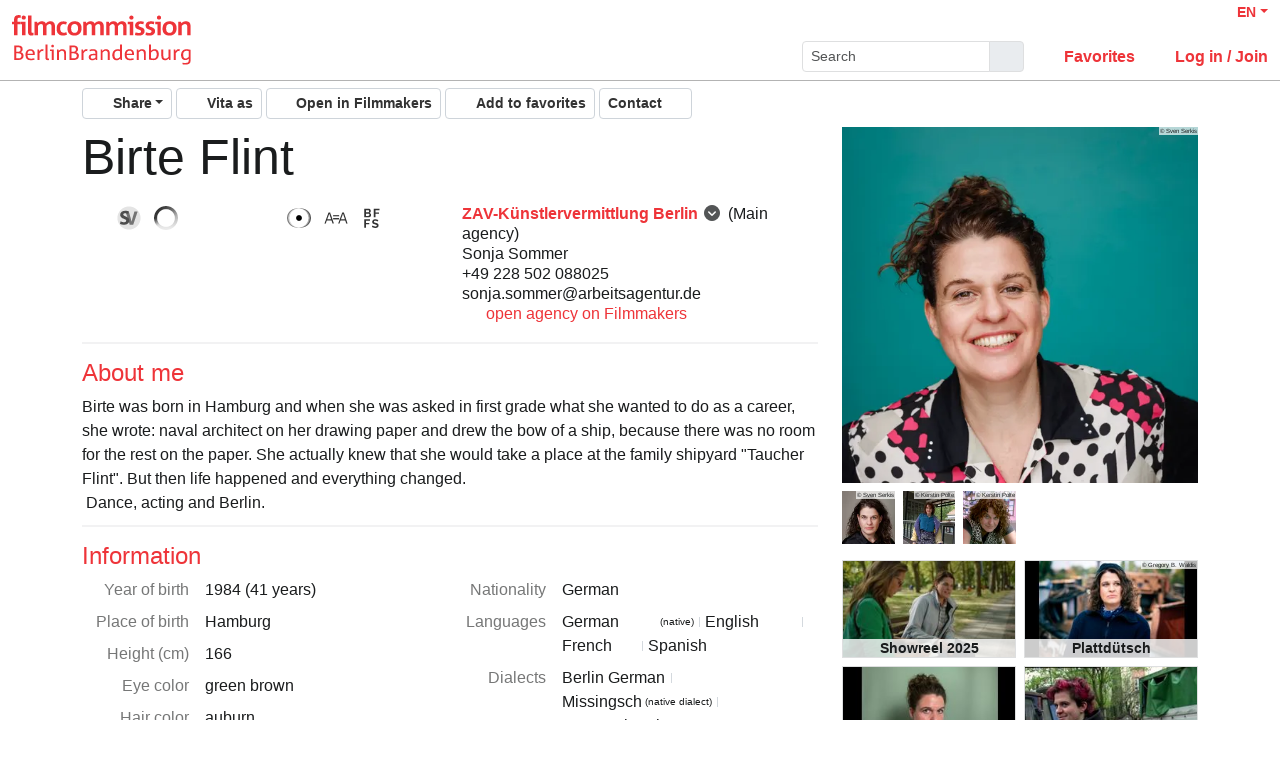

--- FILE ---
content_type: text/html; charset=utf-8
request_url: https://actors.bbfc-cloud.de/en/actors/birte-flint
body_size: 17399
content:
<!DOCTYPE html>
<html
  lang='en' class="h-100" data-bs-default-theme='light'>

<head>
  <meta charset="utf-8">
  <meta http-equiv="X-UA-Compatible" content="IE=edge">
  <meta name="viewport" content="width=device-width, initial-scale=1.0">
  <meta name="view-transition" content="same-origin">

    <link rel="canonical" href="https://actors.bbfc-cloud.de/en/actors/birte-flint" />

    <meta property="og:type" content="website"><meta property="og:title" content="Birte Flint - Berlin Brandenburg Film Commission"><meta property="og:image" content="https://imgproxy.filmmakers.eu/RmbwAG00hM0Bj8TyjgnvM1JGHb4b56TAAeBC_LT2nD4/rt:fit/w:3840/h:2160/czM6Ly9maWxtbWFr/ZXJzLWV1LXdlc3Qt/MS9wcm9kdWN0aW9u/LzEzYmJmNWU2LWY3/N2QtNDk5ZS05YWQ2/LTczOWMyNzZhODkz/Mi5qcGc"><meta property="og:description" content="Birte Flint, Actor, female, represented by ZAV-Künstlervermittlung Berlin"><meta property="og:url" content="https://actors.bbfc-cloud.de/en/actors/birte-flint">
    <meta name="description" content="Birte Flint, Actor, female, represented by ZAV-Künstlervermittlung Berlin">


  <title>Birte Flint - Berlin Brandenburg Film Commission</title>

  <link rel="apple-touch-icon" sizes="180x180" href="https://assets.filmmakers.eu/assets/bbfc/favicons/apple-touch-icon-db93fe2b.png">
<link rel="icon" type="image/png" sizes="32x32" href="https://assets.filmmakers.eu/assets/bbfc/favicons/favicon-32x32-59e3b8d4.png">
<link rel="icon" type="image/png" sizes="16x16" href="https://assets.filmmakers.eu/assets/bbfc/favicons/favicon-16x16-136ec02b.png">
<link rel="manifest" href="https://assets.filmmakers.eu/assets/bbfc/favicons/site-0808e2d0.webmanifest">
<link rel="mask-icon" href="https://assets.filmmakers.eu/assets/bbfc/favicons/safari-pinned-tab-d2ebe680.svg" color="#ee3439">
<link rel="shortcut icon" href="https://assets.filmmakers.eu/assets/bbfc/favicons/favicon-17a7231b.ico">
<meta name="msapplication-TileColor" content="#ffffff">
<meta name="msapplication-config" content="https://assets.filmmakers.eu/assets/bbfc/favicons/browserconfig-d495a4ae.xml">
<meta name="theme-color" content="#ffffff">


  <meta name="keywords" content="Berlin Brandenburg Film Commission, Birte Flint">
  <meta name="turbo-cache-control" content="no-cache">

  <link rel="stylesheet" crossorigin="anonymous" href="https://assets.filmmakers.eu/assets/bbfc-10fefd7f.css" media="all" data-turbo-track="reload" />

  <meta name="csrf-param" content="authenticity_token" />
<meta name="csrf-token" content="TEyc0qSRPWrEFGGnPs9S_E5Qx9bX9eIrbxUAe_TDFVGka18KQY3Gfbdb_d9SXsHxfx5LBGkSTVHnqiZXTeweUw" />
  <meta name="csp-nonce" content="c6ct1aHQ39CRGusTpHti7w==" />
  

  <script src="https://assets.filmmakers.eu/assets/preload-b95a19f4.js" crossorigin="anonymous" nonce="c6ct1aHQ39CRGusTpHti7w==" data-turbo-track="reload"></script>
  <script src="https://assets.filmmakers.eu/assets/application-baadc4c5.js" crossorigin="anonymous" nonce="c6ct1aHQ39CRGusTpHti7w==" defer="defer" data-turbo-track="reload"></script>
  

  


  <script type="application/ld+json">
    {"@context":"https://schema.org","@type":"Organization","name":"filmmakers.one GmbH","url":"https://www.filmmakers.eu","logo":"https://filmmakers.eu/email_assets/logo.png","sameAs":["https://www.instagram.com/filmmakers.europe","https://www.facebook.com/filmmakers.europe","https://www.linkedin.com/company/filmmakers-system-by-denkungsart"]}
  </script>

    <script type="application/ld+json">
      {"@context":"https://schema.org","@type":"ProfilePage","@id":"https://actors.bbfc-cloud.de/en/actors/birte-flint","inLanguage":"en","dateCreated":"2023-02-06T13:25:04.000+01:00","dateModified":"2025-11-27T12:00:17.378+01:00","mainEntity":{"@type":"Person","@id":"https://actors.bbfc-cloud.de/actors/birte-flint","name":"Birte Flint","identifier":{"@type":"PropertyValue","propertyID":"filmmakers-actor-id","value":"108480"},"description":"Birte Flint, Actor, female, represented by ZAV-Künstlervermittlung Berlin","url":"https://actors.bbfc-cloud.de/actors/birte-flint","jobTitle":"Actor","sameAs":["https://zav.arbeitsagentur.de/DE/Kuenstler/Schauspiel/W/F/Flint-Birte/Sedcard_Flint-Birte.html?nn=94360","https://www.schauspielervideos.de/fullprofile/99000862","https://app.spotlight.com/profiles/view/fm/108480","https://www.imdb.com/name/nm9156640","https://www.instagram.com/birteflint/","https://www.facebook.com/birte.flint"],"knowsLanguage":[{"@type":"Language","name":"German","alternateName":"deu"},{"@type":"Language","name":"English","alternateName":"eng"},{"@type":"Language","name":"French","alternateName":"fra"},{"@type":"Language","name":"Spanish","alternateName":"spa"}],"nationality":[{"@type":"Country","name":"German","identifier":"DE"}],"image":[{"@type":"ImageObject","url":"https://imgproxy.filmmakers.eu/RmbwAG00hM0Bj8TyjgnvM1JGHb4b56TAAeBC_LT2nD4/rt:fit/w:3840/h:2160/czM6Ly9maWxtbWFr/ZXJzLWV1LXdlc3Qt/MS9wcm9kdWN0aW9u/LzEzYmJmNWU2LWY3/N2QtNDk5ZS05YWQ2/LTczOWMyNzZhODkz/Mi5qcGc","copyrightNotice":"© Sven Serkis"},{"@type":"ImageObject","url":"https://imgproxy.filmmakers.eu/G1Ueq1EbZ8-4RltvXTdwM2voICegxZmuHgNaRHyf2uo/rt:fit/w:3840/h:2160/czM6Ly9maWxtbWFr/ZXJzLWV1LXdlc3Qt/MS9wcm9kdWN0aW9u/LzE0Njc2ZGZkLWQy/Y2UtNDI4NS1hYjJj/LWZlYTBhYjkwMDI4/Ny5qcGc","copyrightNotice":"© Sven Serkis"},{"@type":"ImageObject","url":"https://imgproxy.filmmakers.eu/86EK-hzU9d7ux6IhquCJMUYz5Mz66r_evY7eD-6QY2o/rt:fit/w:3840/h:2160/czM6Ly9maWxtbWFr/ZXJzLWV1LXdlc3Qt/MS9wcm9kdWN0aW9u/LzhmNmE4NzgzLTBl/ZmMtNDY1Yi1iYjVh/LWJkZmM5YTYyMjhm/Ni5wbmc","copyrightNotice":"© Kerstin Polte"},{"@type":"ImageObject","url":"https://imgproxy.filmmakers.eu/6nEROYOmNBPhX9cMqdbCxX-JZZzj4kSvSQJC1VtzznM/rt:fit/w:3840/h:2160/czM6Ly9maWxtbWFr/ZXJzLWV1LXdlc3Qt/MS9wcm9kdWN0aW9u/LzFkYTEzMmYwLWY2/ZWMtNDZmMy05NWU0/LWJlMjQxNDczMTM2/MC5wbmc","copyrightNotice":"© Kerstin Polte"},{"@type":"ImageObject","url":"https://imgproxy.filmmakers.eu/LPaGuB9AkF_AiRAmYGFH_AarspjPZdFFNlvs1mdD8Zg/rt:fit/w:3840/h:2160/czM6Ly9maWxtbWFr/ZXJzLWV1LXdlc3Qt/MS9wcm9kdWN0aW9u/LzRkYzBiODg3LWVi/OGQtNDVhZi04MDkx/LTAzNGRjNjUwYjQ3/NS5qcGc","copyrightNotice":"© Sven Serkis"},{"@type":"ImageObject","url":"https://imgproxy.filmmakers.eu/JXORU_6J5Pzw46NeyKlefme5gtWgBA0YaVvOz5bgYh0/rt:fit/w:3840/h:2160/czM6Ly9maWxtbWFr/ZXJzLWV1LXdlc3Qt/MS9wcm9kdWN0aW9u/LzRkODUxODY2LTdk/NDctNGIxYi1hMzQw/LWZiMjc1Njc1ZTgz/ZS5qcGc","copyrightNotice":"© Sven Serkis"},{"@type":"ImageObject","url":"https://imgproxy.filmmakers.eu/o-OJSBZKMwN5wxZHHGD9DKM0mGFg0fRwrpYThI9lKpU/rt:fit/w:3840/h:2160/czM6Ly9maWxtbWFr/ZXJzLWV1LXdlc3Qt/MS9wcm9kdWN0aW9u/LzY5YTRiYWUwLWQ3/ZjktNDQ3ZS1hOGVk/LTI0MzkzZGMxYjll/Yy5wbmc","copyrightNotice":"© Kerstin Polte"},{"@type":"ImageObject","url":"https://imgproxy.filmmakers.eu/bQAa8rQr7o77_6WYLHH26hi1Zd-30OiBBqDuGzCPSis/rt:fit/w:3840/h:2160/czM6Ly9maWxtbWFr/ZXJzLWV1LXdlc3Qt/MS9wcm9kdWN0aW9u/L2NkNjhlOTNlLWI2/ZWQtNGNlYy04YzAy/LWUwMGVhZDE1Mjky/Yy5wbmc","copyrightNotice":"© Kerstin Polte"},{"@type":"ImageObject","url":"https://imgproxy.filmmakers.eu/Z4kYM8mm4IbqSr0l4hn-Neixv15JNEJ1-KnLLRHRTQo/rt:fit/w:3840/h:2160/czM6Ly9maWxtbWFr/ZXJzLWV1LXdlc3Qt/MS9wcm9kdWN0aW9u/LzhjMmZjMzkyLTYz/ZWMtNDI3My05MzA4/LWRkZjM0Yzg2NmM2/NS5wbmc","copyrightNotice":"© Kerstin Polte"}]}}
    </script>

    <link rel="alternate" href="https://actors.bbfc-cloud.de/de/actors/birte-flint" hreflang="de">
<link rel="alternate" href="https://actors.bbfc-cloud.de/en/actors/birte-flint" hreflang="en">

</head>


<body class="d-flex flex-column h-100" data-bs-reset-theme='light'>
  <style></style>

    
<header id='header' class="header" data-controller="toggle-on-scroll" data-toggle-on-scroll-distance-value="260" data-toggle-on-scroll-property-value="--fm-header-default-height" data-toggle-on-scroll-val-value="50px">
  <div class='container-fluid header-container'>
      <a class="header-logo" href="https://www.bbfc-cloud.de"><img alt="Logo" src="https://assets.filmmakers.eu/assets/logos/bbfc-8066bf99.svg" /></a>

    <div class="header-nav">
      <div class="header-top-nav">
        <div class="dropdown language-switcher"><a class="text-decoration-none d-none d-md-block dropdown-toggle" data-bs-toggle="dropdown" aria-haspopup="true" aria-expanded="false" role="button" href="#">EN</a><ul class="dropdown-menu">
  <li><form class="button_to" method="post" action="/set_locale?locale=de"><button class="dropdown-item" type="submit">Deutsch</button><input type="hidden" name="authenticity_token" value="YNiIGnskHWgyE--hGa3gluDzJROd-DdXlAeNUPMQUqlztj7EOod9f8NDPr0n2o9mRk4qrcuxRNMMFoS8RC1Vlg" autocomplete="off" /></form></li><li><form class="button_to" method="post" action="/set_locale?locale=en"><button class="dropdown-item active" type="submit">English</button><input type="hidden" name="authenticity_token" value="M8VR3JJR3qxiwCN16Pyne9KQy0JrKBIsQhkS1wEKwhUgq-cC0_K-u5OQ8mnWi8iLdC3E_D1hYajaCBs7tjfFKg" autocomplete="off" /></form></li>
</ul></div>

        
      </div>

        <button name="button" type="submit" class="btn btn-lg btn-link collapsed d-block d-md-none position-relative" aria-label="Open the menu" data-bs-toggle="collapse" data-bs-target="#header_search"><i class="fas fa-search"></i></button>

        <form class="header-search collapse" id="header_search" role="group" data-controller="autocomplete" data-autocomplete-url-value="/autocomplete" data-autocomplete-query-param-value="query" action="/search" accept-charset="UTF-8" method="get">
          <div class="input-group">
            <input type="search" name="query" id="query" value="" placeholder="Search" class="form-control form-control-sm flex-fill" data-autocomplete-target="input" />
            <button name="button" type="submit" title="Search" class="header-search--icon btn btn-sm btn-secondary"><i class="fas fa-search"></i></button>
          </div>
          <div class="list-group autocomplete-search" data-autocomplete-target="results"></div>
</form>
      <div class="header-nav-items">
        <div class="header-nav-items--item"><a id="icon_link_to_favorable_list" href="https://actors.bbfc-cloud.de/favorable/lists/current:ActorProfile"><i class="fas fa-star" data-num="0"></i><span class="fa5-text">Favorites </span></a></div>
          <div class="header-nav-items--item"><a href="https://www.filmmakers.eu/users/sign_in?scope_name=bbfc"><i class="fas fa-arrow-right-to-bracket"></i><span class="fa5-text">Log in / Join</span></a></div>
      </div>

      <div class="dropdown header-burger-menu"><button name="button" type="button" class="btn btn-link dropdown-toggle" data-bs-toggle="dropdown" aria-haspopup="true" aria-expanded="false" aria-label="burger menu" data-bs-offset="0, 10" data-bs-auto-close="outside"><div class="burger-menu-icon"></div></button><ul class="pb-0 dropdown-menu">
        <li class=""><a class="dropdown-item" href="https://www.filmmakers.eu/users/sign_in?scope_name=bbfc"><i class="fas fa-arrow-right-to-bracket"></i><span class="fa5-text">Log in / Join</span></a></li><li class="d-lg-none"><a class="dropdown-item text-decoration-none pb-3" href="https://actors.bbfc-cloud.de/favorable/lists/current:ActorProfile"><i class="fas fa-star" data-num="0"></i><span class="fa5-text">Favorites </span></a></li><li class="d-md-none"><div class="dropdown language-switcher"><a class="text-decoration-none dropdown-item dropdown-item-secondary pb-2 dropdown-toggle" data-bs-toggle="dropdown" aria-haspopup="true" aria-expanded="false" role="button" href="#">Language: EN</a><ul class="dropdown-menu">
  <li><form class="button_to" method="post" action="/set_locale?locale=de"><button class="dropdown-item" type="submit">Deutsch</button><input type="hidden" name="authenticity_token" value="0vPmuomvyzgHMv5MY_1IAvPuZ9-UJL9X_dakS1UXMOzBnVBkyAyrL_ZiL1BdiifyVVNoYcJtzNNlx62n4io30w" autocomplete="off" /></form></li><li><form class="button_to" method="post" action="/set_locale?locale=en"><button class="dropdown-item active" type="submit">English</button><input type="hidden" name="authenticity_token" value="2vsKz8R8Lam7a7Os0Y_7pHYE5ol5ZDq6ksikD_cTHm7JlbwRhd9Nvko7YrDv-JRU0LnpNy8tST4K2a3jQC4ZUQ" autocomplete="off" /></form></li>
</ul></div></li>
</ul></div>    </div>
  </div>
</header>


  <main class="flex-grow-1 pb-5">
    <div id='content' class='container' role='main'>
      <div class="growl-alert-wrapper"></div>

      

      


<div class='profile'>
  <div class="profile--actions text-end clearfix">
      <span class="social-media-links float-end mb-1 mb-md-0"><div class="dropdown"><button name="button" type="button" class="btn btn-sm social-media-links--share-icon btn-light dropdown-toggle" data-bs-toggle="dropdown" aria-haspopup="true" aria-expanded="false" aria-label="Share"><i class="fas fa-share-alt"></i><span class="fa5-text">Share</span></button><ul class="dropdown-menu"><li><h6 class="dropdown-header py-0">Share</h6></li><li><hr class="dropdown-divider"></li><li class="dropdown-item"><a class="btn-sm popup p-0 btn btn-icon-text" title="Share on Facebook" data-width="600" data-height="400" href="https://www.facebook.com/sharer/sharer.php?u=https://actors.bbfc-cloud.de/en/actors/birte-flint"><span class="btn-icon"><i class="fab fa-facebook"></i></span><span class="btn-text">Facebook</span></a></li><li class="dropdown-item"><a class="btn-sm p-0 btn btn-icon-text" title="Share link via email" href="mailto:?subject=Birte%20Flint%20-%20Berlin%20Brandenburg%20Film%20Commission&amp;body=https%3A%2F%2Factors.bbfc-cloud.de%2Fen%2Factors%2Fbirte-flint"><span class="btn-icon"><i class="fas fa-envelope"></i></span><span class="btn-text">Share via Email</span></a></li><li class="dropdown-item"><a class="btn-sm p-0 btn btn-icon-text" title="Copy to clipboard" data-controller="clipboard" data-clipboard-text="https://actors.bbfc-cloud.de/en/actors/birte-flint" data-notification="The link was successfully copied to your clipboard." href="#"><span class="btn-icon"><i class="fas fa-copy"></i></span><span class="btn-text">Copy Link</span></a></li></ul></div></span>
    <div class="me-1 mb-1 mb-md-0 float-end profile--actions-link">
      <a class="ladda-button btn btn-light btn-sm" data-turbo="false" data-style="expand-left" data-size="xs" data-spinner-color="#000" aria-label="Pdf button" rel="nofollow" data-behavior="open-backstage-link" data-backstage-progress="Generating file..." data-backstage-ready="Download file" href="/en/actors/birte-flint/pdf"><i class="fas fa-file-pdf text-red"></i><span class="fa5-text">Vita as</span></a>
    </div>
    <div class="me-1 mb-1 mb-md-0 float-end profile--actions-link">
      <a class="btn btn-fm-purple btn-sm casting-system-link " rel="noopener nofollow tooltip" title="Open profile in your System. Casting Professionals have their own Casting and Selection System which allows full access to directly work/communicate with actors and thier agents." aria-label="Open in Filmmakers" target="_blank" href="https://cd.filmmakers.eu/profil/castupload/108480"><i class="fas fa-circle-up fa-rotate-by" style="--fa-rotate-angle: 45deg;"></i><span class="casting-system-link--text ms-1">Open in Filmmakers</span></a>
    </div>
    <div class="me-1 mb-1 mb-md-0 float-end profile--actions-link">
      <div data-stand-in-template-id-value="favorable_stand_in_actor_profile_108480" data-controller="stand-in"></div>
    </div>
    <div class="me-1 mb-1 mb-md-0 float-end profile--actions-link">
      <button name="button" type="button" class="btn btn-light btn-sm" data-behavior="form-modal-link" data-variant="modal" data-href="/en/actors/birte-flint/public_contact_requests/new"><span class="me-1">Contact</span><i class="far fa-envelope"></i></button>
    </div>
  </div>
  <section class="section border-top-0 d-lg-none">
    <h2 class="profile--title">
      Birte Flint
    </h2>
  </section>
  <div class="row profile--container">
    <aside class="profile-media-column">
      <div class="profile--image">
  <div class="picture-wrapper position-relative"><picture><source srcset="https://imgproxy.filmmakers.eu/aMs8X20nL3fxWO56rJ_8oTsO9T7D4qUyxlDhe4t_gz0/rt:fill/el:1/c:2562:2562:nowe:0:0/w:500/h:500/g:no/czM6Ly9maWxtbWFr/ZXJzLWV1LXdlc3Qt/MS9wcm9kdWN0aW9u/LzEzYmJmNWU2LWY3/N2QtNDk5ZS05YWQ2/LTczOWMyNzZhODkz/Mi5qcGc.avif" type="image/avif" /><source srcset="https://imgproxy.filmmakers.eu/xwJisiVMgfcwIfAXsXtwKuCh3ftClw956wp487G0_Hk/rt:fill/el:1/c:2562:2562:nowe:0:0/w:500/h:500/g:no/czM6Ly9maWxtbWFr/ZXJzLWV1LXdlc3Qt/MS9wcm9kdWN0aW9u/LzEzYmJmNWU2LWY3/N2QtNDk5ZS05YWQ2/LTczOWMyNzZhODkz/Mi5qcGc.webp" type="image/webp" /><source srcset="https://imgproxy.filmmakers.eu/BikO6p-O3X5i6IiJv8HSn1ZwkiVyd1jCxR4RlXTJ4TI/rt:fill/el:1/c:2562:2562:nowe:0:0/w:500/h:500/g:no/czM6Ly9maWxtbWFr/ZXJzLWV1LXdlc3Qt/MS9wcm9kdWN0aW9u/LzEzYmJmNWU2LWY3/N2QtNDk5ZS05YWQ2/LTczOWMyNzZhODkz/Mi5qcGc.jpg" type="image/jpeg" /><img id="main_image" alt="Image Birte Flint" title="© Sven Serkis" src="https://imgproxy.filmmakers.eu/BikO6p-O3X5i6IiJv8HSn1ZwkiVyd1jCxR4RlXTJ4TI/rt:fill/el:1/c:2562:2562:nowe:0:0/w:500/h:500/g:no/czM6Ly9maWxtbWFr/ZXJzLWV1LXdlc3Qt/MS9wcm9kdWN0aW9u/LzEzYmJmNWU2LWY3/N2QtNDk5ZS05YWQ2/LTczOWMyNzZhODkz/Mi5qcGc.jpg" /></picture><span class="copyright-text">© Sven Serkis</span></div>
    <span class="profile--image-label js-profile-image-label d-md-none">9</span>
</div>
  <div class="d-none d-md-block">
    <ul id='profile_gallery' class='list-unstyled profile-thumbnails smallImages' data-controller="lightbox" data-gallery-name="#profile_gallery">
        <li class="d-none">
          <a title="© Sven Serkis 2024" data-pswp-width="2564" data-pswp-height="3500" data-picture-index="0" data-pswp-webp-src="https://imgproxy.filmmakers.eu/QVEZJQM1HPLL_bUAK0zrr3AUOSBtUf__BnFZ6XRL-As/rt:fit/w:3840/h:2160/czM6Ly9maWxtbWFr/ZXJzLWV1LXdlc3Qt/MS9wcm9kdWN0aW9u/LzEzYmJmNWU2LWY3/N2QtNDk5ZS05YWQ2/LTczOWMyNzZhODkz/Mi5qcGc.webp" data-pswp-avif-src="https://imgproxy.filmmakers.eu/xksH31r7VRjD5Et_vhOOyt_Vwo1LuEkSBLZHGE2ucmQ/rt:fit/w:3840/h:2160/czM6Ly9maWxtbWFr/ZXJzLWV1LXdlc3Qt/MS9wcm9kdWN0aW9u/LzEzYmJmNWU2LWY3/N2QtNDk5ZS05YWQ2/LTczOWMyNzZhODkz/Mi5qcGc.avif" data-pswp-src="https://imgproxy.filmmakers.eu/-iYjlA6fdGMIY4MKX8oWcS981hTzWKuZ5MqeKEpSvGw/rt:fit/w:3840/h:2160/czM6Ly9maWxtbWFr/ZXJzLWV1LXdlc3Qt/MS9wcm9kdWN0aW9u/LzEzYmJmNWU2LWY3/N2QtNDk5ZS05YWQ2/LTczOWMyNzZhODkz/Mi5qcGc.jpg" data-behavior="show-lightbox" data-gallery-name="profile_gallery" class="mfp-delegate" href="https://imgproxy.filmmakers.eu/RmbwAG00hM0Bj8TyjgnvM1JGHb4b56TAAeBC_LT2nD4/rt:fit/w:3840/h:2160/czM6Ly9maWxtbWFr/ZXJzLWV1LXdlc3Qt/MS9wcm9kdWN0aW9u/LzEzYmJmNWU2LWY3/N2QtNDk5ZS05YWQ2/LTczOWMyNzZhODkz/Mi5qcGc"><div class="picture-wrapper position-relative"><picture><source srcset="https://imgproxy.filmmakers.eu/i3eKMahYUQprB0ZcArOhALmTxtm-vdMCAJl2TQ1oZyA/rt:fill/el:1/c:2562:2562:nowe:0:0/w:90/h:90/g:no/czM6Ly9maWxtbWFr/ZXJzLWV1LXdlc3Qt/MS9wcm9kdWN0aW9u/LzEzYmJmNWU2LWY3/N2QtNDk5ZS05YWQ2/LTczOWMyNzZhODkz/Mi5qcGc.avif" type="image/avif" /><source srcset="https://imgproxy.filmmakers.eu/jDWrQxEUtgLj_ytgMMfvjPtfy_5A5NZORfwyWt-OkM4/rt:fill/el:1/c:2562:2562:nowe:0:0/w:90/h:90/g:no/czM6Ly9maWxtbWFr/ZXJzLWV1LXdlc3Qt/MS9wcm9kdWN0aW9u/LzEzYmJmNWU2LWY3/N2QtNDk5ZS05YWQ2/LTczOWMyNzZhODkz/Mi5qcGc.webp" type="image/webp" /><source srcset="https://imgproxy.filmmakers.eu/sH98PyNOiWeQ5etYHpa5z1hiS-gJJ29VZR4_od33iS8/rt:fill/el:1/c:2562:2562:nowe:0:0/w:90/h:90/g:no/czM6Ly9maWxtbWFr/ZXJzLWV1LXdlc3Qt/MS9wcm9kdWN0aW9u/LzEzYmJmNWU2LWY3/N2QtNDk5ZS05YWQ2/LTczOWMyNzZhODkz/Mi5qcGc.jpg" type="image/jpeg" /><img alt="Image Birte Flint" title="© Sven Serkis" src="https://imgproxy.filmmakers.eu/sH98PyNOiWeQ5etYHpa5z1hiS-gJJ29VZR4_od33iS8/rt:fill/el:1/c:2562:2562:nowe:0:0/w:90/h:90/g:no/czM6Ly9maWxtbWFr/ZXJzLWV1LXdlc3Qt/MS9wcm9kdWN0aW9u/LzEzYmJmNWU2LWY3/N2QtNDk5ZS05YWQ2/LTczOWMyNzZhODkz/Mi5qcGc.jpg" /></picture><span class="copyright-text">© Sven Serkis</span></div></a>
</li>        <li class="">
          <a title="© Sven Serkis 2024" data-pswp-width="2334" data-pswp-height="3500" data-picture-index="1" data-pswp-webp-src="https://imgproxy.filmmakers.eu/STuu7ofzLk-VC6NxoE3mSMCbFs0_s3tgpIpxIttFFOI/rt:fit/w:3840/h:2160/czM6Ly9maWxtbWFr/ZXJzLWV1LXdlc3Qt/MS9wcm9kdWN0aW9u/LzE0Njc2ZGZkLWQy/Y2UtNDI4NS1hYjJj/LWZlYTBhYjkwMDI4/Ny5qcGc.webp" data-pswp-avif-src="https://imgproxy.filmmakers.eu/5ZqYbbikWD2y92LyJDcEmkeiFxLLJI4ixJdAltgW4PM/rt:fit/w:3840/h:2160/czM6Ly9maWxtbWFr/ZXJzLWV1LXdlc3Qt/MS9wcm9kdWN0aW9u/LzE0Njc2ZGZkLWQy/Y2UtNDI4NS1hYjJj/LWZlYTBhYjkwMDI4/Ny5qcGc.avif" data-pswp-src="https://imgproxy.filmmakers.eu/gOaWAHDOAa2-bVcK3gmDqxBRGEeSw9DXSu45sgOwUGs/rt:fit/w:3840/h:2160/czM6Ly9maWxtbWFr/ZXJzLWV1LXdlc3Qt/MS9wcm9kdWN0aW9u/LzE0Njc2ZGZkLWQy/Y2UtNDI4NS1hYjJj/LWZlYTBhYjkwMDI4/Ny5qcGc.jpg" data-behavior="show-lightbox" data-gallery-name="profile_gallery" class="mfp-delegate" href="https://imgproxy.filmmakers.eu/G1Ueq1EbZ8-4RltvXTdwM2voICegxZmuHgNaRHyf2uo/rt:fit/w:3840/h:2160/czM6Ly9maWxtbWFr/ZXJzLWV1LXdlc3Qt/MS9wcm9kdWN0aW9u/LzE0Njc2ZGZkLWQy/Y2UtNDI4NS1hYjJj/LWZlYTBhYjkwMDI4/Ny5qcGc"><div class="picture-wrapper position-relative"><picture><source srcset="https://imgproxy.filmmakers.eu/FEn4bNfs-XX812TMUbhtoGrBF9qktVc4We4lwqDqlnQ/rt:fill/el:1/c:2331:2331:nowe:0:42/w:90/h:90/g:no/czM6Ly9maWxtbWFr/ZXJzLWV1LXdlc3Qt/MS9wcm9kdWN0aW9u/LzE0Njc2ZGZkLWQy/Y2UtNDI4NS1hYjJj/LWZlYTBhYjkwMDI4/Ny5qcGc.avif" type="image/avif" /><source srcset="https://imgproxy.filmmakers.eu/4aDMG40FnieI3aG-dAVY_1_tIt0bMbOfLYDsivhlXcE/rt:fill/el:1/c:2331:2331:nowe:0:42/w:90/h:90/g:no/czM6Ly9maWxtbWFr/ZXJzLWV1LXdlc3Qt/MS9wcm9kdWN0aW9u/LzE0Njc2ZGZkLWQy/Y2UtNDI4NS1hYjJj/LWZlYTBhYjkwMDI4/Ny5qcGc.webp" type="image/webp" /><source srcset="https://imgproxy.filmmakers.eu/4mAvLmDgT76NOmhP_wtBQjxzjo7eLn9Aur1GPqkafF8/rt:fill/el:1/c:2331:2331:nowe:0:42/w:90/h:90/g:no/czM6Ly9maWxtbWFr/ZXJzLWV1LXdlc3Qt/MS9wcm9kdWN0aW9u/LzE0Njc2ZGZkLWQy/Y2UtNDI4NS1hYjJj/LWZlYTBhYjkwMDI4/Ny5qcGc.jpg" type="image/jpeg" /><img alt="Image Birte Flint" title="© Sven Serkis" src="https://imgproxy.filmmakers.eu/4mAvLmDgT76NOmhP_wtBQjxzjo7eLn9Aur1GPqkafF8/rt:fill/el:1/c:2331:2331:nowe:0:42/w:90/h:90/g:no/czM6Ly9maWxtbWFr/ZXJzLWV1LXdlc3Qt/MS9wcm9kdWN0aW9u/LzE0Njc2ZGZkLWQy/Y2UtNDI4NS1hYjJj/LWZlYTBhYjkwMDI4/Ny5qcGc.jpg" /></picture><span class="copyright-text">© Sven Serkis</span></div></a>
</li>        <li class="">
          <a title="© Kerstin Polte 2025" data-pswp-width="3240" data-pswp-height="2160" data-picture-index="2" data-pswp-webp-src="https://imgproxy.filmmakers.eu/AvgzzsBqoz6O4D3__kBsniveSy5dE2J5KqtCOstr7KE/rt:fit/w:3840/h:2160/czM6Ly9maWxtbWFr/ZXJzLWV1LXdlc3Qt/MS9wcm9kdWN0aW9u/LzhmNmE4NzgzLTBl/ZmMtNDY1Yi1iYjVh/LWJkZmM5YTYyMjhm/Ni5wbmc.webp" data-pswp-avif-src="https://imgproxy.filmmakers.eu/3MRFOfZTAK3ENwvShqF1YmGXqgwhJYTU5enUWQn6Zg8/rt:fit/w:3840/h:2160/czM6Ly9maWxtbWFr/ZXJzLWV1LXdlc3Qt/MS9wcm9kdWN0aW9u/LzhmNmE4NzgzLTBl/ZmMtNDY1Yi1iYjVh/LWJkZmM5YTYyMjhm/Ni5wbmc.avif" data-pswp-src="https://imgproxy.filmmakers.eu/0l7Mi-njoxM19ChEv86xLx1jOYcDicV5nsfzKtvHaRQ/rt:fit/w:3840/h:2160/czM6Ly9maWxtbWFr/ZXJzLWV1LXdlc3Qt/MS9wcm9kdWN0aW9u/LzhmNmE4NzgzLTBl/ZmMtNDY1Yi1iYjVh/LWJkZmM5YTYyMjhm/Ni5wbmc.jpg" data-behavior="show-lightbox" data-gallery-name="profile_gallery" class="mfp-delegate" href="https://imgproxy.filmmakers.eu/86EK-hzU9d7ux6IhquCJMUYz5Mz66r_evY7eD-6QY2o/rt:fit/w:3840/h:2160/czM6Ly9maWxtbWFr/ZXJzLWV1LXdlc3Qt/MS9wcm9kdWN0aW9u/LzhmNmE4NzgzLTBl/ZmMtNDY1Yi1iYjVh/LWJkZmM5YTYyMjhm/Ni5wbmc"><div class="picture-wrapper position-relative"><picture><source srcset="https://imgproxy.filmmakers.eu/FCulrnm6WSJDs05794mfcifT6yo56vlmXu9xkkp7c54/rt:fill/el:1/c:2157:2157:nowe:816:0/w:90/h:90/g:no/czM6Ly9maWxtbWFr/ZXJzLWV1LXdlc3Qt/MS9wcm9kdWN0aW9u/LzhmNmE4NzgzLTBl/ZmMtNDY1Yi1iYjVh/LWJkZmM5YTYyMjhm/Ni5wbmc.avif" type="image/avif" /><source srcset="https://imgproxy.filmmakers.eu/r99J2kFCp82TXkknkXSZql9Sc9gkfkQ5FPFK19xxwrA/rt:fill/el:1/c:2157:2157:nowe:816:0/w:90/h:90/g:no/czM6Ly9maWxtbWFr/ZXJzLWV1LXdlc3Qt/MS9wcm9kdWN0aW9u/LzhmNmE4NzgzLTBl/ZmMtNDY1Yi1iYjVh/LWJkZmM5YTYyMjhm/Ni5wbmc.webp" type="image/webp" /><source srcset="https://imgproxy.filmmakers.eu/OL7xNav5Bk1Ww4h3u2rxw-XLtEwJ5OnFBeQCLORUoHY/rt:fill/el:1/c:2157:2157:nowe:816:0/w:90/h:90/g:no/czM6Ly9maWxtbWFr/ZXJzLWV1LXdlc3Qt/MS9wcm9kdWN0aW9u/LzhmNmE4NzgzLTBl/ZmMtNDY1Yi1iYjVh/LWJkZmM5YTYyMjhm/Ni5wbmc.jpg" type="image/jpeg" /><img alt="Image Birte Flint" title="© Kerstin Polte" src="https://imgproxy.filmmakers.eu/OL7xNav5Bk1Ww4h3u2rxw-XLtEwJ5OnFBeQCLORUoHY/rt:fill/el:1/c:2157:2157:nowe:816:0/w:90/h:90/g:no/czM6Ly9maWxtbWFr/ZXJzLWV1LXdlc3Qt/MS9wcm9kdWN0aW9u/LzhmNmE4NzgzLTBl/ZmMtNDY1Yi1iYjVh/LWJkZmM5YTYyMjhm/Ni5wbmc.jpg" /></picture><span class="copyright-text">© Kerstin Polte</span></div></a>
</li>        <li class="">
          <a title="© Kerstin Polte 2025" data-pswp-width="3240" data-pswp-height="2160" data-picture-index="3" data-pswp-webp-src="https://imgproxy.filmmakers.eu/FZ89dcHvRZGdDyVIQElh1pvA1xndo6ZRC-cfcK7B7uo/rt:fit/w:3840/h:2160/czM6Ly9maWxtbWFr/ZXJzLWV1LXdlc3Qt/MS9wcm9kdWN0aW9u/LzFkYTEzMmYwLWY2/ZWMtNDZmMy05NWU0/LWJlMjQxNDczMTM2/MC5wbmc.webp" data-pswp-avif-src="https://imgproxy.filmmakers.eu/CaKy84i0VQXPKIfZcV1sw04_lg8jHs2faPFoKIaKRNo/rt:fit/w:3840/h:2160/czM6Ly9maWxtbWFr/ZXJzLWV1LXdlc3Qt/MS9wcm9kdWN0aW9u/LzFkYTEzMmYwLWY2/ZWMtNDZmMy05NWU0/LWJlMjQxNDczMTM2/MC5wbmc.avif" data-pswp-src="https://imgproxy.filmmakers.eu/0fiSHqEee7Zbo1GRE1ONfU4v3BmndCFRvLPxAas4WMc/rt:fit/w:3840/h:2160/czM6Ly9maWxtbWFr/ZXJzLWV1LXdlc3Qt/MS9wcm9kdWN0aW9u/LzFkYTEzMmYwLWY2/ZWMtNDZmMy05NWU0/LWJlMjQxNDczMTM2/MC5wbmc.jpg" data-behavior="show-lightbox" data-gallery-name="profile_gallery" class="mfp-delegate" href="https://imgproxy.filmmakers.eu/6nEROYOmNBPhX9cMqdbCxX-JZZzj4kSvSQJC1VtzznM/rt:fit/w:3840/h:2160/czM6Ly9maWxtbWFr/ZXJzLWV1LXdlc3Qt/MS9wcm9kdWN0aW9u/LzFkYTEzMmYwLWY2/ZWMtNDZmMy05NWU0/LWJlMjQxNDczMTM2/MC5wbmc"><div class="picture-wrapper position-relative"><picture><source srcset="https://imgproxy.filmmakers.eu/srKdIAJdsaRlbfpkDeLvmzeH9ni5_4H-atWxSdFUaPI/rt:fill/el:1/c:2157:2157:nowe:926:0/w:90/h:90/g:no/czM6Ly9maWxtbWFr/ZXJzLWV1LXdlc3Qt/MS9wcm9kdWN0aW9u/LzFkYTEzMmYwLWY2/ZWMtNDZmMy05NWU0/LWJlMjQxNDczMTM2/MC5wbmc.avif" type="image/avif" /><source srcset="https://imgproxy.filmmakers.eu/hNxHNV1fzFg-WBrlr1eH6fdvFg2881Z1FDtqmPnz4wI/rt:fill/el:1/c:2157:2157:nowe:926:0/w:90/h:90/g:no/czM6Ly9maWxtbWFr/ZXJzLWV1LXdlc3Qt/MS9wcm9kdWN0aW9u/LzFkYTEzMmYwLWY2/ZWMtNDZmMy05NWU0/LWJlMjQxNDczMTM2/MC5wbmc.webp" type="image/webp" /><source srcset="https://imgproxy.filmmakers.eu/1Fc4Fpz82_ntodTWFBuHECJJerMTaAHs7neD2YLOy30/rt:fill/el:1/c:2157:2157:nowe:926:0/w:90/h:90/g:no/czM6Ly9maWxtbWFr/ZXJzLWV1LXdlc3Qt/MS9wcm9kdWN0aW9u/LzFkYTEzMmYwLWY2/ZWMtNDZmMy05NWU0/LWJlMjQxNDczMTM2/MC5wbmc.jpg" type="image/jpeg" /><img alt="Image Birte Flint" title="© Kerstin Polte" src="https://imgproxy.filmmakers.eu/1Fc4Fpz82_ntodTWFBuHECJJerMTaAHs7neD2YLOy30/rt:fill/el:1/c:2157:2157:nowe:926:0/w:90/h:90/g:no/czM6Ly9maWxtbWFr/ZXJzLWV1LXdlc3Qt/MS9wcm9kdWN0aW9u/LzFkYTEzMmYwLWY2/ZWMtNDZmMy05NWU0/LWJlMjQxNDczMTM2/MC5wbmc.jpg" /></picture><span class="copyright-text">© Kerstin Polte</span></div></a>
</li>        <li class="">
          <a title="© Sven Serkis 2024" data-pswp-width="2334" data-pswp-height="3500" data-picture-index="4" data-pswp-webp-src="https://imgproxy.filmmakers.eu/GkwfPhWgz6lEN0EljqpTQqzgIXKHdRVw06j5tT8QIWo/rt:fit/w:3840/h:2160/czM6Ly9maWxtbWFr/ZXJzLWV1LXdlc3Qt/MS9wcm9kdWN0aW9u/LzRkYzBiODg3LWVi/OGQtNDVhZi04MDkx/LTAzNGRjNjUwYjQ3/NS5qcGc.webp" data-pswp-avif-src="https://imgproxy.filmmakers.eu/ixaceG977BpyfoI9SQ4JwoT7rj8Iy7ORIi8jqiRPhlE/rt:fit/w:3840/h:2160/czM6Ly9maWxtbWFr/ZXJzLWV1LXdlc3Qt/MS9wcm9kdWN0aW9u/LzRkYzBiODg3LWVi/OGQtNDVhZi04MDkx/LTAzNGRjNjUwYjQ3/NS5qcGc.avif" data-pswp-src="https://imgproxy.filmmakers.eu/zthZbugl3__oxv1yT7vdHtucEkhJXgPZiCr9xA02Sj0/rt:fit/w:3840/h:2160/czM6Ly9maWxtbWFr/ZXJzLWV1LXdlc3Qt/MS9wcm9kdWN0aW9u/LzRkYzBiODg3LWVi/OGQtNDVhZi04MDkx/LTAzNGRjNjUwYjQ3/NS5qcGc.jpg" data-behavior="show-lightbox" data-gallery-name="profile_gallery" class="mfp-delegate" href="https://imgproxy.filmmakers.eu/LPaGuB9AkF_AiRAmYGFH_AarspjPZdFFNlvs1mdD8Zg/rt:fit/w:3840/h:2160/czM6Ly9maWxtbWFr/ZXJzLWV1LXdlc3Qt/MS9wcm9kdWN0aW9u/LzRkYzBiODg3LWVi/OGQtNDVhZi04MDkx/LTAzNGRjNjUwYjQ3/NS5qcGc"><div class="picture-wrapper position-relative"><picture><source srcset="https://imgproxy.filmmakers.eu/3v30B9V-KLEYds-e3sSkCCI16z_2BXsBY4C_esVuuDw/rt:fill/el:1/c:2331:2331:nowe:0:147/w:90/h:90/g:no/czM6Ly9maWxtbWFr/ZXJzLWV1LXdlc3Qt/MS9wcm9kdWN0aW9u/LzRkYzBiODg3LWVi/OGQtNDVhZi04MDkx/LTAzNGRjNjUwYjQ3/NS5qcGc.avif" type="image/avif" /><source srcset="https://imgproxy.filmmakers.eu/GRL2PNd38bNIZqljt9__D_jDObpXvybf2M-e1IRZq4A/rt:fill/el:1/c:2331:2331:nowe:0:147/w:90/h:90/g:no/czM6Ly9maWxtbWFr/ZXJzLWV1LXdlc3Qt/MS9wcm9kdWN0aW9u/LzRkYzBiODg3LWVi/OGQtNDVhZi04MDkx/LTAzNGRjNjUwYjQ3/NS5qcGc.webp" type="image/webp" /><source srcset="https://imgproxy.filmmakers.eu/s6AX05bGJ_AsS_HWCt8Gddece_NPG_-0srPpDS3RKzI/rt:fill/el:1/c:2331:2331:nowe:0:147/w:90/h:90/g:no/czM6Ly9maWxtbWFr/ZXJzLWV1LXdlc3Qt/MS9wcm9kdWN0aW9u/LzRkYzBiODg3LWVi/OGQtNDVhZi04MDkx/LTAzNGRjNjUwYjQ3/NS5qcGc.jpg" type="image/jpeg" /><img alt="Image Birte Flint" title="© Sven Serkis" src="https://imgproxy.filmmakers.eu/s6AX05bGJ_AsS_HWCt8Gddece_NPG_-0srPpDS3RKzI/rt:fill/el:1/c:2331:2331:nowe:0:147/w:90/h:90/g:no/czM6Ly9maWxtbWFr/ZXJzLWV1LXdlc3Qt/MS9wcm9kdWN0aW9u/LzRkYzBiODg3LWVi/OGQtNDVhZi04MDkx/LTAzNGRjNjUwYjQ3/NS5qcGc.jpg" /></picture><span class="copyright-text">© Sven Serkis</span></div></a>
</li>        <li class="">
          <a title="© Sven Serkis 2024" data-pswp-width="2334" data-pswp-height="3500" data-picture-index="5" data-pswp-webp-src="https://imgproxy.filmmakers.eu/PXcYpk7IY-2tpRLE8ILCz62E26g5Ov-TrIUrd-rUAU8/rt:fit/w:3840/h:2160/czM6Ly9maWxtbWFr/ZXJzLWV1LXdlc3Qt/MS9wcm9kdWN0aW9u/LzRkODUxODY2LTdk/NDctNGIxYi1hMzQw/LWZiMjc1Njc1ZTgz/ZS5qcGc.webp" data-pswp-avif-src="https://imgproxy.filmmakers.eu/xBA84uVZBKf3UaSXe7bhJFvO-7EgJmIE8ExYwc9Bzts/rt:fit/w:3840/h:2160/czM6Ly9maWxtbWFr/ZXJzLWV1LXdlc3Qt/MS9wcm9kdWN0aW9u/LzRkODUxODY2LTdk/NDctNGIxYi1hMzQw/LWZiMjc1Njc1ZTgz/ZS5qcGc.avif" data-pswp-src="https://imgproxy.filmmakers.eu/xD_gvKQw1sYVjNvZTFv2UK51fRnGtA2HwPu3tm32a30/rt:fit/w:3840/h:2160/czM6Ly9maWxtbWFr/ZXJzLWV1LXdlc3Qt/MS9wcm9kdWN0aW9u/LzRkODUxODY2LTdk/NDctNGIxYi1hMzQw/LWZiMjc1Njc1ZTgz/ZS5qcGc.jpg" data-behavior="show-lightbox" data-gallery-name="profile_gallery" class="mfp-delegate" href="https://imgproxy.filmmakers.eu/JXORU_6J5Pzw46NeyKlefme5gtWgBA0YaVvOz5bgYh0/rt:fit/w:3840/h:2160/czM6Ly9maWxtbWFr/ZXJzLWV1LXdlc3Qt/MS9wcm9kdWN0aW9u/LzRkODUxODY2LTdk/NDctNGIxYi1hMzQw/LWZiMjc1Njc1ZTgz/ZS5qcGc"><div class="picture-wrapper position-relative"><picture><source srcset="https://imgproxy.filmmakers.eu/91nVuRS090VBmu1tq8avg0TwVffuSZ7pqwd8c9zlgTQ/rt:fill/el:1/c:2331:2331:nowe:0:21/w:90/h:90/g:no/czM6Ly9maWxtbWFr/ZXJzLWV1LXdlc3Qt/MS9wcm9kdWN0aW9u/LzRkODUxODY2LTdk/NDctNGIxYi1hMzQw/LWZiMjc1Njc1ZTgz/ZS5qcGc.avif" type="image/avif" /><source srcset="https://imgproxy.filmmakers.eu/IFMLK7spcTtGdqoWKNG3k-tDky2crR_T78SC5MuD6cQ/rt:fill/el:1/c:2331:2331:nowe:0:21/w:90/h:90/g:no/czM6Ly9maWxtbWFr/ZXJzLWV1LXdlc3Qt/MS9wcm9kdWN0aW9u/LzRkODUxODY2LTdk/NDctNGIxYi1hMzQw/LWZiMjc1Njc1ZTgz/ZS5qcGc.webp" type="image/webp" /><source srcset="https://imgproxy.filmmakers.eu/PtOFzpf_qIaDlKea2F6vXKHN3oAEr_OyldEVsX1jlIE/rt:fill/el:1/c:2331:2331:nowe:0:21/w:90/h:90/g:no/czM6Ly9maWxtbWFr/ZXJzLWV1LXdlc3Qt/MS9wcm9kdWN0aW9u/LzRkODUxODY2LTdk/NDctNGIxYi1hMzQw/LWZiMjc1Njc1ZTgz/ZS5qcGc.jpg" type="image/jpeg" /><img alt="Image Birte Flint" title="© Sven Serkis" src="https://imgproxy.filmmakers.eu/PtOFzpf_qIaDlKea2F6vXKHN3oAEr_OyldEVsX1jlIE/rt:fill/el:1/c:2331:2331:nowe:0:21/w:90/h:90/g:no/czM6Ly9maWxtbWFr/ZXJzLWV1LXdlc3Qt/MS9wcm9kdWN0aW9u/LzRkODUxODY2LTdk/NDctNGIxYi1hMzQw/LWZiMjc1Njc1ZTgz/ZS5qcGc.jpg" /></picture><span class="copyright-text">© Sven Serkis</span></div></a>
</li>        <li class="">
          <a title="© Kerstin Polte 2025" data-pswp-width="2160" data-pswp-height="3240" data-picture-index="6" data-pswp-webp-src="https://imgproxy.filmmakers.eu/HklCPgy1pHnZv-rVJZkxigZcUWs_vJ4-iEyR0JPYRM4/rt:fit/w:3840/h:2160/czM6Ly9maWxtbWFr/ZXJzLWV1LXdlc3Qt/MS9wcm9kdWN0aW9u/LzY5YTRiYWUwLWQ3/ZjktNDQ3ZS1hOGVk/LTI0MzkzZGMxYjll/Yy5wbmc.webp" data-pswp-avif-src="https://imgproxy.filmmakers.eu/4UZye2sVD6sEccvkSlLb8wAlUsSa9IKv1Wv06SJEEPE/rt:fit/w:3840/h:2160/czM6Ly9maWxtbWFr/ZXJzLWV1LXdlc3Qt/MS9wcm9kdWN0aW9u/LzY5YTRiYWUwLWQ3/ZjktNDQ3ZS1hOGVk/LTI0MzkzZGMxYjll/Yy5wbmc.avif" data-pswp-src="https://imgproxy.filmmakers.eu/VeNmpBt00V04NKE_-cnga3FMzBaxPqKM3_P0GT0C0ss/rt:fit/w:3840/h:2160/czM6Ly9maWxtbWFr/ZXJzLWV1LXdlc3Qt/MS9wcm9kdWN0aW9u/LzY5YTRiYWUwLWQ3/ZjktNDQ3ZS1hOGVk/LTI0MzkzZGMxYjll/Yy5wbmc.jpg" data-behavior="show-lightbox" data-gallery-name="profile_gallery" class="mfp-delegate" href="https://imgproxy.filmmakers.eu/o-OJSBZKMwN5wxZHHGD9DKM0mGFg0fRwrpYThI9lKpU/rt:fit/w:3840/h:2160/czM6Ly9maWxtbWFr/ZXJzLWV1LXdlc3Qt/MS9wcm9kdWN0aW9u/LzY5YTRiYWUwLWQ3/ZjktNDQ3ZS1hOGVk/LTI0MzkzZGMxYjll/Yy5wbmc"><div class="picture-wrapper position-relative"><picture><source srcset="https://imgproxy.filmmakers.eu/0e8ZKlUIe_6bmsFEyjL8TPkClAY0cgJZVtuvx13rjJU/rt:fill/el:1/c:2157:2157:nowe:0:0/w:90/h:90/g:no/czM6Ly9maWxtbWFr/ZXJzLWV1LXdlc3Qt/MS9wcm9kdWN0aW9u/LzY5YTRiYWUwLWQ3/ZjktNDQ3ZS1hOGVk/LTI0MzkzZGMxYjll/Yy5wbmc.avif" type="image/avif" /><source srcset="https://imgproxy.filmmakers.eu/l9CAUNrQfBmGFqZE81KMFJsClH7YA3TCidESIuSxTqk/rt:fill/el:1/c:2157:2157:nowe:0:0/w:90/h:90/g:no/czM6Ly9maWxtbWFr/ZXJzLWV1LXdlc3Qt/MS9wcm9kdWN0aW9u/LzY5YTRiYWUwLWQ3/ZjktNDQ3ZS1hOGVk/LTI0MzkzZGMxYjll/Yy5wbmc.webp" type="image/webp" /><source srcset="https://imgproxy.filmmakers.eu/iy6MqCrnlQwQtaRqems_o_olkNL8Vl-Hk6HT3kapPas/rt:fill/el:1/c:2157:2157:nowe:0:0/w:90/h:90/g:no/czM6Ly9maWxtbWFr/ZXJzLWV1LXdlc3Qt/MS9wcm9kdWN0aW9u/LzY5YTRiYWUwLWQ3/ZjktNDQ3ZS1hOGVk/LTI0MzkzZGMxYjll/Yy5wbmc.jpg" type="image/jpeg" /><img alt="Image Birte Flint" title="© Kerstin Polte" src="https://imgproxy.filmmakers.eu/iy6MqCrnlQwQtaRqems_o_olkNL8Vl-Hk6HT3kapPas/rt:fill/el:1/c:2157:2157:nowe:0:0/w:90/h:90/g:no/czM6Ly9maWxtbWFr/ZXJzLWV1LXdlc3Qt/MS9wcm9kdWN0aW9u/LzY5YTRiYWUwLWQ3/ZjktNDQ3ZS1hOGVk/LTI0MzkzZGMxYjll/Yy5wbmc.jpg" /></picture><span class="copyright-text">© Kerstin Polte</span></div></a>
</li>        <li class="">
          <a title="© Kerstin Polte 2025" data-pswp-width="2160" data-pswp-height="3240" data-picture-index="7" data-pswp-webp-src="https://imgproxy.filmmakers.eu/f7gqjlO8cD9T3i0O7tsEw1JduVm2kTTPXe2xhqSKs50/rt:fit/w:3840/h:2160/czM6Ly9maWxtbWFr/ZXJzLWV1LXdlc3Qt/MS9wcm9kdWN0aW9u/L2NkNjhlOTNlLWI2/ZWQtNGNlYy04YzAy/LWUwMGVhZDE1Mjky/Yy5wbmc.webp" data-pswp-avif-src="https://imgproxy.filmmakers.eu/BHyffX-PkFjjg_vMXZVA1so6iTyqPG07bhAfcVX6xRY/rt:fit/w:3840/h:2160/czM6Ly9maWxtbWFr/ZXJzLWV1LXdlc3Qt/MS9wcm9kdWN0aW9u/L2NkNjhlOTNlLWI2/ZWQtNGNlYy04YzAy/LWUwMGVhZDE1Mjky/Yy5wbmc.avif" data-pswp-src="https://imgproxy.filmmakers.eu/fHZYfZ_u2H_kIGly7kG0DRVYmnM6C2AIk9SZ5pyqIP4/rt:fit/w:3840/h:2160/czM6Ly9maWxtbWFr/ZXJzLWV1LXdlc3Qt/MS9wcm9kdWN0aW9u/L2NkNjhlOTNlLWI2/ZWQtNGNlYy04YzAy/LWUwMGVhZDE1Mjky/Yy5wbmc.jpg" data-behavior="show-lightbox" data-gallery-name="profile_gallery" class="mfp-delegate" href="https://imgproxy.filmmakers.eu/bQAa8rQr7o77_6WYLHH26hi1Zd-30OiBBqDuGzCPSis/rt:fit/w:3840/h:2160/czM6Ly9maWxtbWFr/ZXJzLWV1LXdlc3Qt/MS9wcm9kdWN0aW9u/L2NkNjhlOTNlLWI2/ZWQtNGNlYy04YzAy/LWUwMGVhZDE1Mjky/Yy5wbmc"><div class="picture-wrapper position-relative"><picture><source srcset="https://imgproxy.filmmakers.eu/imAGUlfVtyZGlvYg-l8-pzWWfvp8LizxMPEHmiyI35Y/rt:fill/el:1/c:2157:2157:nowe:0:298/w:90/h:90/g:no/czM6Ly9maWxtbWFr/ZXJzLWV1LXdlc3Qt/MS9wcm9kdWN0aW9u/L2NkNjhlOTNlLWI2/ZWQtNGNlYy04YzAy/LWUwMGVhZDE1Mjky/Yy5wbmc.avif" type="image/avif" /><source srcset="https://imgproxy.filmmakers.eu/jNqTiWPR_a8s3K1KMzwcynAdya6baAmMT3lWycEPh3s/rt:fill/el:1/c:2157:2157:nowe:0:298/w:90/h:90/g:no/czM6Ly9maWxtbWFr/ZXJzLWV1LXdlc3Qt/MS9wcm9kdWN0aW9u/L2NkNjhlOTNlLWI2/ZWQtNGNlYy04YzAy/LWUwMGVhZDE1Mjky/Yy5wbmc.webp" type="image/webp" /><source srcset="https://imgproxy.filmmakers.eu/71pbDCeXFKsfewoyu8zwwtP-MNdVzJimuRhH3bAwiKk/rt:fill/el:1/c:2157:2157:nowe:0:298/w:90/h:90/g:no/czM6Ly9maWxtbWFr/ZXJzLWV1LXdlc3Qt/MS9wcm9kdWN0aW9u/L2NkNjhlOTNlLWI2/ZWQtNGNlYy04YzAy/LWUwMGVhZDE1Mjky/Yy5wbmc.jpg" type="image/jpeg" /><img alt="Image Birte Flint" title="© Kerstin Polte" src="https://imgproxy.filmmakers.eu/71pbDCeXFKsfewoyu8zwwtP-MNdVzJimuRhH3bAwiKk/rt:fill/el:1/c:2157:2157:nowe:0:298/w:90/h:90/g:no/czM6Ly9maWxtbWFr/ZXJzLWV1LXdlc3Qt/MS9wcm9kdWN0aW9u/L2NkNjhlOTNlLWI2/ZWQtNGNlYy04YzAy/LWUwMGVhZDE1Mjky/Yy5wbmc.jpg" /></picture><span class="copyright-text">© Kerstin Polte</span></div></a>
</li>        <li class="">
          <a title="© Kerstin Polte 2025" data-pswp-width="3240" data-pswp-height="2160" data-picture-index="8" data-pswp-webp-src="https://imgproxy.filmmakers.eu/3Eg9UHaYC1sp888UBJqBpRAS-hEOdWxOkiOMWdwAzfQ/rt:fit/w:3840/h:2160/czM6Ly9maWxtbWFr/ZXJzLWV1LXdlc3Qt/MS9wcm9kdWN0aW9u/LzhjMmZjMzkyLTYz/ZWMtNDI3My05MzA4/LWRkZjM0Yzg2NmM2/NS5wbmc.webp" data-pswp-avif-src="https://imgproxy.filmmakers.eu/gXFbTKg0lfl3sekM8E9fM2bpcU1euUNGdXz6XZvTPYE/rt:fit/w:3840/h:2160/czM6Ly9maWxtbWFr/ZXJzLWV1LXdlc3Qt/MS9wcm9kdWN0aW9u/LzhjMmZjMzkyLTYz/ZWMtNDI3My05MzA4/LWRkZjM0Yzg2NmM2/NS5wbmc.avif" data-pswp-src="https://imgproxy.filmmakers.eu/ZQ_v_SrP7Fdv0Ax8CdFlB0NT-4PlE0Hj8fAGg3herJo/rt:fit/w:3840/h:2160/czM6Ly9maWxtbWFr/ZXJzLWV1LXdlc3Qt/MS9wcm9kdWN0aW9u/LzhjMmZjMzkyLTYz/ZWMtNDI3My05MzA4/LWRkZjM0Yzg2NmM2/NS5wbmc.jpg" data-behavior="show-lightbox" data-gallery-name="profile_gallery" class="mfp-delegate" href="https://imgproxy.filmmakers.eu/Z4kYM8mm4IbqSr0l4hn-Neixv15JNEJ1-KnLLRHRTQo/rt:fit/w:3840/h:2160/czM6Ly9maWxtbWFr/ZXJzLWV1LXdlc3Qt/MS9wcm9kdWN0aW9u/LzhjMmZjMzkyLTYz/ZWMtNDI3My05MzA4/LWRkZjM0Yzg2NmM2/NS5wbmc"><div class="picture-wrapper position-relative"><picture><source srcset="https://imgproxy.filmmakers.eu/9o-B09T6L9nlNSm2as_mlxwEqE93NZezbUTfAu5aLd8/rt:fill/el:1/c:2157:2157:nowe:362:0/w:90/h:90/g:no/czM6Ly9maWxtbWFr/ZXJzLWV1LXdlc3Qt/MS9wcm9kdWN0aW9u/LzhjMmZjMzkyLTYz/ZWMtNDI3My05MzA4/LWRkZjM0Yzg2NmM2/NS5wbmc.avif" type="image/avif" /><source srcset="https://imgproxy.filmmakers.eu/qFvMWttDuahoUB7wMuQmbWveZtUPU_EEk_wX3fQzk4Q/rt:fill/el:1/c:2157:2157:nowe:362:0/w:90/h:90/g:no/czM6Ly9maWxtbWFr/ZXJzLWV1LXdlc3Qt/MS9wcm9kdWN0aW9u/LzhjMmZjMzkyLTYz/ZWMtNDI3My05MzA4/LWRkZjM0Yzg2NmM2/NS5wbmc.webp" type="image/webp" /><source srcset="https://imgproxy.filmmakers.eu/UBsUL4YhUDcmObIfECZ7nj9dYDr6FJL_ZvS6qHWg5rE/rt:fill/el:1/c:2157:2157:nowe:362:0/w:90/h:90/g:no/czM6Ly9maWxtbWFr/ZXJzLWV1LXdlc3Qt/MS9wcm9kdWN0aW9u/LzhjMmZjMzkyLTYz/ZWMtNDI3My05MzA4/LWRkZjM0Yzg2NmM2/NS5wbmc.jpg" type="image/jpeg" /><img alt="Image Birte Flint" title="© Kerstin Polte" src="https://imgproxy.filmmakers.eu/UBsUL4YhUDcmObIfECZ7nj9dYDr6FJL_ZvS6qHWg5rE/rt:fill/el:1/c:2157:2157:nowe:362:0/w:90/h:90/g:no/czM6Ly9maWxtbWFr/ZXJzLWV1LXdlc3Qt/MS9wcm9kdWN0aW9u/LzhjMmZjMzkyLTYz/ZWMtNDI3My05MzA4/LWRkZjM0Yzg2NmM2/NS5wbmc.jpg" /></picture><span class="copyright-text">© Kerstin Polte</span></div></a>
</li>    </ul>
</div>
      <div class="profile--showreel sedcard-showreels sedcard-showreels-auto-width">
        <div class="image-tile swiper-slide"><div class="image-tile--file" style="background-image:url(https://imgproxy.filmmakers.eu/5CkeyFvj5uRV7tzyuUV8VOISVKuesgPlpxxyKqqcxcg/ex:1/bg:000/w:220/h:124/czM6Ly9maWxtbWFr/ZXJzLWV1LXdlc3Qt/MS9wcm9kdWN0aW9u/LzkwNzdiNTJiLTk0/YzItNDc2My04MTll/LTExYzllM2Y1MGM1/Ny5qcGc)"></div><a data-behavior="remote-modal-link" data-video="true" data-variant="modal" data-size="lg" data-id="showreel-modal" class="image-tile--link" href="/en/actors/birte-flint/video/123509">
  <i class="fas fa-play fa-3x image-tile--play-icon"></i>
  <span>Showreel 2025</span>
</a></div><div class="image-tile swiper-slide"><div class="image-tile--file" style="background-image:url(https://imgproxy.filmmakers.eu/1DlmAoExZGNpPseKiiEkEbKmTgTpUNRvSGASTf21Ng0/ex:1/bg:000/w:220/h:124/czM6Ly9maWxtbWFr/ZXJzLWV1LXdlc3Qt/MS9wcm9kdWN0aW9u/LzhhODdmNjdiLWE2/NWYtNGMyOC04YWU0/LTc5NWMzNzdjMTAx/OS5qcGc)"></div><div class="copyright-text">© Gregory B. Waldis</div><a data-behavior="remote-modal-link" data-video="true" data-variant="modal" data-size="lg" data-id="showreel-modal" class="image-tile--link" href="/en/actors/birte-flint/video/150226">
  <i class="fas fa-play fa-3x image-tile--play-icon"></i>
  <span>Plattdütsch</span>
</a></div><div class="image-tile swiper-slide"><div class="image-tile--file" style="background-image:url(https://imgproxy.filmmakers.eu/r4iIU7V30txp3569ELJ55gNlxA-uGan4wZkASH3J6ic/ex:1/bg:000/w:220/h:124/czM6Ly9maWxtbWFr/ZXJzLWV1LXdlc3Qt/MS9wcm9kdWN0aW9u/LzI5MDFkZTk2LTE5/OTYtNDMzYS05YTFl/LTE4M2U3MWZhODJj/My5qcGc)"></div><a data-behavior="remote-modal-link" data-video="true" data-variant="modal" data-size="lg" data-id="showreel-modal" class="image-tile--link" href="/en/actors/birte-flint/video/193145">
  <i class="fas fa-play fa-3x image-tile--play-icon"></i>
  <span>Die heilige Johanna der Schlachthöfe</span>
</a></div><div class="image-tile swiper-slide"><div class="image-tile--file" style="background-image:url(https://imgproxy.filmmakers.eu/pNcbHl3dfg2LYZ6XBqHo2olr15ndSlTRJTeicKQn3eo/ex:1/bg:000/w:220/h:124/czM6Ly9maWxtbWFr/ZXJzLWV1LXdlc3Qt/MS9wcm9kdWN0aW9u/L2E0NTk0YTkzLTdl/NzAtNGU0My05MzU3/LTI4NmM5ODk5ODRl/YS5qcGc)"></div><a data-behavior="remote-modal-link" data-video="true" data-variant="modal" data-size="lg" data-id="showreel-modal" class="image-tile--link" href="/en/actors/birte-flint/video/216617">
  <i class="fas fa-play fa-3x image-tile--play-icon"></i>
  <span>Über Mich 2025</span>
</a></div>
        
      </div>

      <div class="profile--showreel sedcard-showreels sedcard-showreels-auto-width">
        <div class="image-tile audio-showreel-link swiper-slide"><div class="image-tile--file" style="background-image:url(https://static.filmmakers.eu/production/f4aed548-6186-4929-be18-6aa6d1ef2721.png)"></div><a data-behavior="remote-modal-link" data-video="true" data-variant="modal" data-size="lg" data-id="showreel-modal" class="image-tile--link" href="/en/actors/birte-flint/audio/123510">
  <div class="image-tile--title"><span><i class="fas fa-play"></i><span class="fa5-text">(Audio) Hörbuch/Erzähler</span></span></div>
</a></div><div class="image-tile audio-showreel-link swiper-slide"><div class="image-tile--file" style="background-image:url(https://static.filmmakers.eu/production/617af3b5-38b3-4ef8-88d2-705e26408885.png)"></div><a data-behavior="remote-modal-link" data-video="true" data-variant="modal" data-size="lg" data-id="showreel-modal" class="image-tile--link" href="/en/actors/birte-flint/audio/123511">
  <div class="image-tile--title"><span><i class="fas fa-play"></i><span class="fa5-text">Dialekte</span></span></div>
</a></div>
      </div>
    </aside>
    <div class='profile-main-column'>
      <section class='section pt-0 border-top-0'>
        <h1 class='profile--title d-none d-lg-block'>
          Birte Flint
        </h1>
        
        

        <div class='row'>
          <div class="col-12 col-md-6">
            <div class='profile-links'>
              <div class="profile-links--social-item">
                <a target="_blank" class="profile-links--item profile-links--item-agency_profile" title="View profile on agency website" rel="noopener nofollow" href="https://zav.arbeitsagentur.de/DE/Kuenstler/Schauspiel/W/F/Flint-Birte/Sedcard_Flint-Birte.html?nn=94360"><i class="fas fa-house-laptop color-agency_profile fs-6"></i></a><a target="_blank" class="profile-links--item profile-links--item-schauspielervideos" title="Schauspielervideos" rel="noopener nofollow" href="https://www.schauspielervideos.de/fullprofile/99000862"><img alt="Schauspielervideos" class="profile-links--social-icon" src="https://assets.filmmakers.eu/assets/web_presence_icons/schauspielervideos-30b9a754.svg" /></a><a target="_blank" class="profile-links--item profile-links--item-spotlight" title="Spotlight" rel="noopener nofollow" href="https://app.spotlight.com/profiles/view/fm/108480"><img alt="Spotlight" class="profile-links--social-icon" src="https://assets.filmmakers.eu/assets/web_presence_icons/spotlight-c78d0082.svg" /></a><a target="_blank" class="profile-links--item profile-links--item-imdb" title="IMDb" rel="noopener nofollow" href="https://www.imdb.com/name/nm9156640"><i class="fab fa-imdb color-imdb fs-6"></i></a><a target="_blank" class="profile-links--item profile-links--item-instagram" title="Instagram" rel="noopener nofollow" href="https://www.instagram.com/birteflint/"><i class="fab fa-instagram color-instagram fs-6"></i></a><a target="_blank" class="profile-links--item profile-links--item-facebook" title="Facebook" rel="noopener nofollow" href="https://www.facebook.com/birte.flint"><i class="fab fa-facebook color-facebook fs-6"></i></a>
                <a class="profile-links--item profile-links--app-scope-item" title="Filmmakers" target="_blank" rel="noopener" href="https://www.filmmakers.eu/en/actors/birte-flint"><img class="profile-links--social-icon" src="https://assets.filmmakers.eu/assets/web_presence_icons/castupload-9c055d3e.svg" /></a><a class="profile-links--item profile-links--app-scope-item" title="Austrian Actors" target="_blank" rel="noopener" href="https://austrian-actors.filmmakers.eu/en/actors/birte-flint"><img class="profile-links--social-icon" src="https://assets.filmmakers.eu/assets/web_presence_icons/austrian_actors-9588d478.svg" /></a><a class="profile-links--item profile-links--app-scope-item" title="Deine Perlen" target="_blank" rel="noopener" href="https://www.deineperlen.de/en/actors/birte-flint"><img class="profile-links--social-icon" src="https://assets.filmmakers.eu/assets/web_presence_icons/bffs-5550a82c.svg" /></a>
              </div>
            </div>
          </div>
          <div class='col-12 col-md-6'>
            <div class=""><address class="agency lh-sm mb-2"><a class="text-decoration-none" data-bs-toggle="collapse" data-show-default-icon="true" href="#collapse_talent_agency_connection_54995"><b>ZAV-Künstlervermittlung Berlin</b></a><span class="fm-text-dark-emphasis"> (Main agency)</span><div id="collapse_talent_agency_connection_54995" class="collapse show"><div>Sonja Sommer</div><div>+49 228 502 088025<br>sonja.sommer@arbeitsagentur.de</div><a target="_blank" rel="noopener" href="https://www.filmmakers.eu/en/agents/zav-kuenstlervermittlung-berlin"><i class="fas fa-external-link-alt text-viking mt-2"></i><span class="fa5-text">open agency on Filmmakers</span></a></div></address></div>
          </div>
        </div>
      </section>

        <section class="section profile--information">
          <h4 class='fw-normal text-primary'>About me</h4>
          <div class="expander about-me" data-length="400" data-content="&amp;lt;div class=&amp;quot;trix-content&amp;quot;&amp;gt;
  &amp;lt;div&amp;gt;Birte was born in Hamburg and when she was asked in first grade what she wanted to do as a career, she wrote: naval architect on her drawing paper and drew the bow of a ship, because there was no room for the rest on the paper. She actually knew that she would take a place at the family shipyard &amp;quot;Taucher Flint&amp;quot;. But then life happened and everything changed.&amp;lt;br&amp;gt; Dance, acting and Berlin.&amp;lt;/div&amp;gt;
&amp;lt;/div&amp;gt;
">
            <div class="trix-content">
  <div>Birte was born in Hamburg and when she was asked in first grade what she wanted to do as a career, she wrote: naval architect on her drawing paper and drew the bow of a ship, because there was no room for the rest on the paper. She actually knew that she would take a place at the family shipyard "Taucher Flint". But then life happened and everything changed.<br> Dance, acting and Berlin.</div>
</div>

          </div>
        </section>

      <section class="section profile--information">
        <h4 class='fw-normal text-primary'>Information</h4>
        <div class="row g-2">
          <div class='col-md-5'>
            <dl class='dl-horizontal'>
                <dt class="">Year of birth</dt><dd>1984 (41 years)</dd>
              <dt class="">Place of birth</dt><dd class="expander" data-length="100">Hamburg</dd>
                
                
                
                
              <dt class="">Height (cm)</dt><dd class="expander" data-length="100">166</dd>
              
              <dt class="">Eye color</dt><dd class="expander" data-length="100">green brown</dd>
              <dt class="">Hair color</dt><dd class="expander" data-length="100">auburn</dd>
              <dt class="">Hair length</dt><dd class="expander" data-length="100">Medium</dd>
              <dt class="">Ethnicity and heritage</dt><dd class="expander" data-length="100">Mixed, White or Caucasian, German</dd>
              
              <dt class="">Place of residence</dt><dd class="expander" data-length="100">Berlin (DE), Hamburg (DE)</dd>
              <dt class="">Housing options</dt><dd class="expander" data-length="100">München (DE), Hamburg (DE), Stuttgart (DE), Wien (AT), Köln (DE), Leipzig (DE), Zürich (CH), Frankfurt am Main (DE), Bordeaux (FR), Düsseldorf (DE)</dd>
            </dl>
          </div>
          <div class='col-md-7'>
            <dl class='dl-horizontal'>
              <dt class="">Nationality</dt><dd class="expander" data-length="100">German</dd>
              <dt class="">Languages</dt><dd><span class="dl-horizontal--skill-wrapper"><span class="dl-horizontal--skill-text">German</span><span class="dl-horizontal--skill-icons" title="native"><i class="fas fa-star"></i><i class="fas fa-star"></i><i class="fas fa-star"></i><span class="ms-1">(native)</span></span></span><span class="dl-horizontal--skill-wrapper"><span class="dl-horizontal--skill-text">English</span><span class="dl-horizontal--skill-icons" title="fluent"><i class="fas fa-star"></i><i class="fas fa-star"></i><i class="fas fa-star"></i></span></span><span class="dl-horizontal--skill-wrapper"><span class="dl-horizontal--skill-text">French</span><span class="dl-horizontal--skill-icons" title="intermediate"><i class="fas fa-star"></i><i class="fas fa-star"></i></span></span><span class="dl-horizontal--skill-wrapper"><span class="dl-horizontal--skill-text">Spanish</span><span class="dl-horizontal--skill-icons" title="intermediate"><i class="fas fa-star"></i><i class="fas fa-star"></i></span></span></dd>
              <dt class="">Dialects</dt><dd><span class="dl-horizontal--skill-wrapper"><span class="dl-horizontal--skill-text">Berlin German</span><span class="dl-horizontal--skill-icons" title="only when required"></span></span><span class="dl-horizontal--skill-wrapper"><span class="dl-horizontal--skill-text">Missingsch</span><span class="dl-horizontal--skill-icons" title="only when required"></span><span class="dl-horizontal--highlighted">(native dialect)</span></span><span class="dl-horizontal--skill-wrapper"><a data-behavior="remote-modal-link" data-video="true" data-variant="modal" data-size="lg" class="px-1" title="Open Audio for &quot;Hamburgian&quot;" href="/en/actors/birte-flint/audio/single/301013"><i class="fas fa-microphone"></i></a><span class="dl-horizontal--skill-text">Hamburgian</span><span class="dl-horizontal--highlighted">(native dialect)</span></span><span class="dl-horizontal--skill-wrapper"><a data-behavior="remote-modal-link" data-video="true" data-variant="modal" data-size="lg" class="px-1" title="Open Audio for &quot;Low German&quot;" href="/en/actors/birte-flint/audio/single/301041"><i class="fas fa-microphone"></i></a><span class="dl-horizontal--skill-text">Low German</span><span class="dl-horizontal--highlighted">(native dialect)</span></span><span class="dl-horizontal--skill-wrapper"><a data-behavior="remote-modal-link" data-video="true" data-variant="modal" data-size="lg" class="px-1" title="Open Video for &quot;Norden&quot;" href="/en/actors/birte-flint/video/single/301000"><i class="fas fa-play-circle"></i></a><span class="dl-horizontal--skill-text">Norden</span><span class="dl-horizontal--highlighted">(native dialect)</span></span></dd>
              
              <dt class="">Instruments</dt><dd class="expander" data-length="100"><span class="dl-horizontal--skill-wrapper"><span class="dl-horizontal--skill-text">Piano</span><span class="dl-horizontal--skill-icons" title="intermediate"><i class="fas fa-star"></i><i class="fas fa-star"></i></span></span><span class="dl-horizontal--skill-wrapper"><span class="dl-horizontal--skill-text">Harmonica</span><span class="dl-horizontal--skill-icons" title="basic"><i class="fas fa-star"></i></span></span></dd>
              <dt class="">Sport</dt><dd class="expander" data-length="100"><span class="dl-horizontal--skill-wrapper"><span class="dl-horizontal--skill-text">Fitness</span><span class="dl-horizontal--skill-icons" title="professional"><i class="fas fa-star"></i><i class="fas fa-star"></i><i class="fas fa-star"></i></span></span><span class="dl-horizontal--skill-wrapper"><span class="dl-horizontal--skill-text">Horse riding</span><span class="dl-horizontal--skill-icons" title="professional"><i class="fas fa-star"></i><i class="fas fa-star"></i><i class="fas fa-star"></i></span></span><span class="dl-horizontal--skill-wrapper"><span class="dl-horizontal--skill-text">Pilates</span><span class="dl-horizontal--skill-icons" title="professional"><i class="fas fa-star"></i><i class="fas fa-star"></i><i class="fas fa-star"></i></span></span><span class="dl-horizontal--skill-wrapper"><span class="dl-horizontal--skill-text">Yoga</span><span class="dl-horizontal--skill-icons" title="professional"><i class="fas fa-star"></i><i class="fas fa-star"></i><i class="fas fa-star"></i></span></span><span class="dl-horizontal--skill-wrapper"><span class="dl-horizontal--skill-text">Acrobatics</span><span class="dl-horizontal--skill-icons" title="intermediate"><i class="fas fa-star"></i><i class="fas fa-star"></i></span></span><span class="dl-horizontal--skill-wrapper"><span class="dl-horizontal--skill-text">Canoe</span><span class="dl-horizontal--skill-icons" title="intermediate"><i class="fas fa-star"></i><i class="fas fa-star"></i></span></span><span class="dl-horizontal--skill-wrapper"><span class="dl-horizontal--skill-text">Sailing</span><span class="dl-horizontal--skill-icons" title="intermediate"><i class="fas fa-star"></i><i class="fas fa-star"></i></span></span><span class="dl-horizontal--skill-wrapper"><span class="dl-horizontal--skill-text">Stage combat</span><span class="dl-horizontal--skill-icons" title="intermediate"><i class="fas fa-star"></i><i class="fas fa-star"></i></span></span><span class="dl-horizontal--skill-wrapper"><span class="dl-horizontal--skill-text">Standup paddleboarding</span><span class="dl-horizontal--skill-icons" title="intermediate"><i class="fas fa-star"></i><i class="fas fa-star"></i></span></span><span class="dl-horizontal--skill-wrapper"><span class="dl-horizontal--skill-text">Boxing</span><span class="dl-horizontal--skill-icons" title="basic"><i class="fas fa-star"></i></span></span><span class="dl-horizontal--skill-wrapper"><span class="dl-horizontal--skill-text">Badminton</span></span><span class="dl-horizontal--skill-wrapper"><span class="dl-horizontal--skill-text">Fencing (stage)</span></span><span class="dl-horizontal--skill-wrapper"><span class="dl-horizontal--skill-text">Kayak</span></span></dd>
              <dt class="">Dance</dt><dd class="expander" data-length="100"><span class="dl-horizontal--skill-wrapper"><span class="dl-horizontal--skill-text">Ballet</span><span class="dl-horizontal--skill-icons" title="intermediate"><i class="fas fa-star"></i><i class="fas fa-star"></i></span></span><span class="dl-horizontal--skill-wrapper"><span class="dl-horizontal--skill-text">Modern dance</span><span class="dl-horizontal--skill-icons" title="intermediate"><i class="fas fa-star"></i><i class="fas fa-star"></i></span></span><span class="dl-horizontal--skill-wrapper"><span class="dl-horizontal--skill-text">New dance</span><span class="dl-horizontal--skill-icons" title="intermediate"><i class="fas fa-star"></i><i class="fas fa-star"></i></span></span><span class="dl-horizontal--skill-wrapper"><span class="dl-horizontal--skill-text">Hip hop</span><span class="dl-horizontal--skill-icons" title="basic"><i class="fas fa-star"></i></span></span><span class="dl-horizontal--skill-wrapper"><span class="dl-horizontal--skill-text">Mime</span><span class="dl-horizontal--skill-icons" title="basic"><i class="fas fa-star"></i></span></span></dd>
              <dt class="">Main profession</dt><dd class="expander" data-length="100">Actor</dd>
              <dt class="">Specializations</dt><dd class="expander" data-length="100">Speaker, Dubbing actor, Theater</dd>
              <dt class="">Singing</dt><dd class="expander" data-length="100"><span class="dl-horizontal--skill-wrapper"><span class="dl-horizontal--skill-text">A cappella</span><span class="dl-horizontal--skill-icons" title="intermediate"><i class="fas fa-star"></i><i class="fas fa-star"></i></span></span><span class="dl-horizontal--skill-wrapper"><span class="dl-horizontal--skill-text">Chanson</span><span class="dl-horizontal--skill-icons" title="intermediate"><i class="fas fa-star"></i><i class="fas fa-star"></i></span></span><span class="dl-horizontal--skill-wrapper"><span class="dl-horizontal--skill-text">Chorale</span><span class="dl-horizontal--skill-icons" title="intermediate"><i class="fas fa-star"></i><i class="fas fa-star"></i></span></span><span class="dl-horizontal--skill-wrapper"><span class="dl-horizontal--skill-text">Opera singing</span><span class="dl-horizontal--skill-icons" title="intermediate"><i class="fas fa-star"></i><i class="fas fa-star"></i></span></span><span class="dl-horizontal--skill-wrapper"><span class="dl-horizontal--skill-text">Punk rock</span><span class="dl-horizontal--skill-icons" title="intermediate"><i class="fas fa-star"></i><i class="fas fa-star"></i></span></span><span class="dl-horizontal--skill-wrapper"><span class="dl-horizontal--skill-text">Song</span><span class="dl-horizontal--skill-icons" title="intermediate"><i class="fas fa-star"></i><i class="fas fa-star"></i></span></span></dd>
              <dt class="">Special skills</dt><dd class="expander" data-length="100"><span class="dl-horizontal--skill-wrapper"><span class="dl-horizontal--skill-text">Improvisation</span><span class="dl-horizontal--skill-icons" title="professional"><i class="fas fa-star"></i><i class="fas fa-star"></i><i class="fas fa-star"></i></span></span><span class="dl-horizontal--skill-wrapper"><span class="dl-horizontal--skill-text">Stunt</span><span class="dl-horizontal--skill-icons" title="basic"><i class="fas fa-star"></i></span></span></dd>
              <dt class="">Pitch</dt><dd class="expander" data-length="100">Alto, Mezzo-soprano</dd>
              <dt class="">Driver&#39;s licenses</dt><dd class="expander" data-length="100">B - Car</dd>
              
              
            </dl>
          </div>
        </div>
      </section>
      <section id="vita_entry_favorites_actor_profile_108480">
</section>

      
<section class='vita-entries'>
  <h2 class="d-block d-md-none">Credits</h2>

        <h3 class='vita-entries--title'>Primary professional training</h3>
        <div class='vita-entries--list mb-3' id="vita-acting-school">
          <dl class="dl-horizontal mb-0 vita-entries--entry">
            <dt>2009</dt>
            <dd>
              <b>Berliner Schule für Schauspiel</b>
            </dd>
          </dl>
        </div>

    <h3 class='vita-entries--title' id='vita-ausbildung-title'>
      Other professional training
    </h3>
    <div class='vita-entries--list mb-3' id='vita-ausbildung'>
    <dl class="dl-horizontal mb-0 vita-entries--entry" id="vita_entry_2564117">
  <dt class="vita-entries--entry-date">
    2025
  </dt>
  <dd>
    <div class="vita-entries--entry-title">
      
      <span>Sourcetuning</span>
      <i class="fas fa-info-circle" data-controller="popover" data-bs-placement="left" data-bs-html="true" data-bs-trigger="hover" data-bs-content="<p class=&quot;my-1&quot;>Jens Roth, Thomas Bartholomäus</p>"></i>
      
    </div>
    <span class="vita-entries--entry-body">
    </span>
  </dd>
</dl>
<dl class="dl-horizontal mb-0 vita-entries--entry" id="vita_entry_2197333">
  <dt class="vita-entries--entry-date">
    2023
  </dt>
  <dd>
    <div class="vita-entries--entry-title">
      
      <span>Dominique Chiout, Chekhov/Shdanoff I &amp; II</span>
      <i class="fas fa-info-circle" data-controller="popover" data-bs-placement="left" data-bs-html="true" data-bs-trigger="hover" data-bs-content="<p class=&quot;my-1&quot;>Chekhov I &amp; II</p>"></i>
      
    </div>
    <span class="vita-entries--entry-body">
    </span>
  </dd>
</dl>
<dl class="dl-horizontal mb-0 vita-entries--entry" id="vita_entry_1994272">
  <dt class="vita-entries--entry-date">
    2022
  </dt>
  <dd>
    <div class="vita-entries--entry-title">
      
      <span>Die Tankstelle | Coaching | Film - TV - Theater</span>
      <i class="fas fa-info-circle" data-controller="popover" data-bs-placement="left" data-bs-html="true" data-bs-trigger="hover" data-bs-content="<p class=&quot;my-1&quot;>Caroline Erikson &amp; Luise Brinkmann IMPROVE, Improvisation im Film</p>"></i>
      
    </div>
    <span class="vita-entries--entry-body">
    </span>
  </dd>
</dl>
<dl class="dl-horizontal mb-0 vita-entries--entry" id="vita_entry_1994273">
  <dt class="vita-entries--entry-date">
    2019
  </dt>
  <dd>
    <div class="vita-entries--entry-title">
      
      <span>Acting Choices - Schauspielcoach Tim Garde [de]</span>
      <i class="fas fa-info-circle" data-controller="popover" data-bs-placement="left" data-bs-html="true" data-bs-trigger="hover" data-bs-content="<p class=&quot;my-1&quot;>Chubback á la Garde 2</p>"></i>
      
    </div>
    <span class="vita-entries--entry-body">
    </span>
  </dd>
</dl>

    <div id="vita-ausbildung-collapse" class="vita-entries--list-collapsed collapse">
      <dl class="dl-horizontal mb-0 vita-entries--entry" id="vita_entry_1994274">
  <dt class="vita-entries--entry-date">
    2018
  </dt>
  <dd>
    <div class="vita-entries--entry-title">
      
      <span>Acting Choices - Schauspielcoach Tim Garde [de]</span>
      <i class="fas fa-info-circle" data-controller="popover" data-bs-placement="left" data-bs-html="true" data-bs-trigger="hover" data-bs-content="<p class=&quot;my-1&quot;>Chubback á la Garde</p>"></i>
      
    </div>
    <span class="vita-entries--entry-body">
    </span>
  </dd>
</dl>
<dl class="dl-horizontal mb-0 vita-entries--entry" id="vita_entry_1994275">
  <dt class="vita-entries--entry-date">
    2015
  </dt>
  <dd>
    <div class="vita-entries--entry-title">
      
      <span>Master School Drehbuch</span>
      <i class="fas fa-info-circle" data-controller="popover" data-bs-placement="left" data-bs-html="true" data-bs-trigger="hover" data-bs-content="<p class=&quot;my-1&quot;>Grundkurs Drehbuchschreiben</p>"></i>
      
    </div>
    <span class="vita-entries--entry-body">
    </span>
  </dd>
</dl>
<dl class="dl-horizontal mb-0 vita-entries--entry" id="vita_entry_1994277">
  <dt class="vita-entries--entry-date">
    2011 – 2012
  </dt>
  <dd>
    <div class="vita-entries--entry-title">
      
      <span>iSFF - Institut für Schauspiel-, Film- und Fernsehberufe an der Volkshochschule Berlin Mitte [de]</span>
      <i class="fas fa-info-circle" data-controller="popover" data-bs-placement="left" data-bs-html="true" data-bs-trigger="hover" data-bs-content="<p class=&quot;my-1&quot;>Camera Actors Studio</p>"></i>
      
    </div>
    <span class="vita-entries--entry-body">
    </span>
  </dd>
</dl>
<dl class="dl-horizontal mb-0 vita-entries--entry" id="vita_entry_1994276">
  <dt class="vita-entries--entry-date">
    2012
  </dt>
  <dd>
    <div class="vita-entries--entry-title">
      
      <span>Coaching Company Berlin</span>
      <i class="fas fa-info-circle" data-controller="popover" data-bs-placement="left" data-bs-html="true" data-bs-trigger="hover" data-bs-content="<p class=&quot;my-1&quot;>Englisch als Arbeitssprache für Schauspieler</p>"></i>
      
    </div>
    <span class="vita-entries--entry-body">
    </span>
  </dd>
</dl>
<dl class="dl-horizontal mb-0 vita-entries--entry" id="vita_entry_1994278">
  <dt class="vita-entries--entry-date">
    2010
  </dt>
  <dd>
    <div class="vita-entries--entry-title">
      
      <span>iSFF - Institut für Schauspiel-, Film- und Fernsehberufe an der Volkshochschule Berlin Mitte [de]</span>
      <i class="fas fa-info-circle" data-controller="popover" data-bs-placement="left" data-bs-html="true" data-bs-trigger="hover" data-bs-content="<p class=&quot;my-1&quot;>Mikrofon-und Synchronsprechen</p>"></i>
      
    </div>
    <span class="vita-entries--entry-body">
    </span>
  </dd>
</dl>
<dl class="dl-horizontal mb-0 vita-entries--entry" id="vita_entry_1994279">
  <dt class="vita-entries--entry-date">
    2005 – 2009
  </dt>
  <dd>
    <div class="vita-entries--entry-title">
      
      <span>Berliner Schule für Schauspiel</span>
      <i class="fas fa-info-circle" data-controller="popover" data-bs-placement="left" data-bs-html="true" data-bs-trigger="hover" data-bs-content="<p class=&quot;my-1&quot;>Diplomabschluss, Aufnahme ZAV</p>"></i>
      
    </div>
    <span class="vita-entries--entry-body">
    </span>
  </dd>
</dl>
<dl class="dl-horizontal mb-0 vita-entries--entry" id="vita_entry_1994280">
  <dt class="vita-entries--entry-date">
    2004
  </dt>
  <dd>
    <div class="vita-entries--entry-title">
      
      <span>YOP-Year Of Performance Lola Rogge Schule Hamburg</span>
      <i class="fas fa-info-circle" data-controller="popover" data-bs-placement="left" data-bs-html="true" data-bs-trigger="hover" data-bs-content="<p class=&quot;my-1&quot;>mit Auszeichnung bestanden</p>"></i>
      
    </div>
    <span class="vita-entries--entry-body">
    </span>
  </dd>
</dl>
<dl class="dl-horizontal mb-0 vita-entries--entry" id="vita_entry_1994281">
  <dt class="vita-entries--entry-date">
    1993 – 1997
  </dt>
  <dd>
    <div class="vita-entries--entry-title">
      
      <span>John Neumeier Ballettschule, Hamburger Staatsoper</span>
      <i class="fas fa-info-circle" data-controller="popover" data-bs-placement="left" data-bs-html="true" data-bs-trigger="hover" data-bs-content="<p class=&quot;my-1&quot;>Ballett</p>"></i>
      
    </div>
    <span class="vita-entries--entry-body">
    </span>
  </dd>
</dl>

</div><button name="button" type="button" class="btn btn-light btn-sm d-block mx-auto mt-1" title="Show more" data-show-less="Show less" data-bs-toggle="collapse" data-bs-target="#vita-ausbildung-collapse" aria-expanded="false" aria-controls="vita-ausbildung-collapse"></button></div>

    <h3 class='vita-entries--title' id='vita-preise-auszeichnungen-title'>
      Awards
    </h3>
    <div class='vita-entries--list mb-3' id='vita-preise-auszeichnungen'>
    <dl class="dl-horizontal mb-0 vita-entries--entry" id="vita_entry_2589396">
  <dt class="vita-entries--entry-date">
    2024 – 2025
  </dt>
  <dd>
    <div class="vita-entries--entry-title">
      
      <span>Miss Sophie - Same Procedure As Every Year <i>(nominated)</i></span>
        <small>(Mini series)</small>
      <i class="fas fa-info-circle" data-controller="popover" data-bs-placement="left" data-bs-html="true" data-bs-trigger="hover" data-bs-content="<p class=&quot;my-1&quot;>Nominierung auf dem Filmfest München in der Kategorie Bernd Burgemeister Fernsehpreis.</p>"></i>
      
    </div>
    <span class="vita-entries--entry-body">
    </span>
  </dd>
</dl>
<dl class="dl-horizontal mb-0 vita-entries--entry" id="vita_entry_2103798">
  <dt class="vita-entries--entry-date">
    2021 – 2022
  </dt>
  <dd>
    <div class="vita-entries--entry-title">
      
      <span>ERDEN <i>(nominated)</i></span>
        <small>(Short film)</small>
      <i class="fas fa-info-circle" data-controller="popover" data-bs-placement="left" data-bs-html="true" data-bs-trigger="hover" data-bs-content="<p class=&quot;my-1&quot;>Blaue Blume Award</p>"></i>
      
    </div>
    <span class="vita-entries--entry-body">
    </span>
  </dd>
</dl>
<dl class="dl-horizontal mb-0 vita-entries--entry" id="vita_entry_2395654">
  <dt class="vita-entries--entry-date">
    2019
  </dt>
  <dd>
    <div class="vita-entries--entry-title">
      
      <span>Win Win</span>
        <small>(Short film)</small>
      <i class="fas fa-info-circle" data-controller="popover" data-bs-placement="left" data-bs-html="true" data-bs-trigger="hover" data-bs-content="<p class=&quot;my-1&quot;>Special Mention London-Woldwide Comedy Short Film Festival</p>"></i>
      
    </div>
    <span class="vita-entries--entry-body">
    </span>
  </dd>
</dl>
<dl class="dl-horizontal mb-0 vita-entries--entry" id="vita_entry_2395651">
  <dt class="vita-entries--entry-date">
    2019
  </dt>
  <dd>
    <div class="vita-entries--entry-title">
      
      <span>Win Win <i>(nominated)</i></span>
        <small>(Short film)</small>
      <i class="fas fa-info-circle" data-controller="popover" data-bs-placement="left" data-bs-html="true" data-bs-trigger="hover" data-bs-content="<p class=&quot;my-1&quot;>Shoking Shorts Award</p>"></i>
      
    </div>
    <span class="vita-entries--entry-body">
    </span>
  </dd>
</dl>
<dl class="dl-horizontal mb-0 vita-entries--entry" id="vita_entry_1994271">
  <dt class="vita-entries--entry-date">
    2019
  </dt>
  <dd>
    <div class="vita-entries--entry-title">
      
      <span>Nominierung Deutscher Kurzfilmpreis für &quot;Win Win&quot;</span>
      
      
    </div>
    <span class="vita-entries--entry-body">
    </span>
  </dd>
</dl>

</div>

    <h3 class='vita-entries--title' id='vita-film-title'>
      Film
    </h3>
    <div class='vita-entries--list mb-3' id='vita-film'>
    <dl class="dl-horizontal mb-0 vita-entries--entry" id="vita_entry_2567552">
  <dt class="vita-entries--entry-date">
    2025 – 2026
  </dt>
  <dd>
    <div class="vita-entries--entry-title">
      
      <span>Klingelling AT</span>
        <small>(Short film)</small>
      
      
    </div>
    <span class="vita-entries--entry-body">
        <span title='Role'>
          <i class="fas fa-user text-primary"></i>
          Dari, Mentorin, engagiert, erfahren, einfühlsam, pragmatisch,
            (SUP)
        </span>
        <span title='Director'><i class="fas fa-clapperboard me-1 text-primary"></i>Celina Schmidt</span>
        <span><strong>Producer:</strong> RBB</span>
        <span><strong>Distribution:</strong> DFFB</span>
        <span><strong>Written by:</strong> Celina Schmidt</span>
    </span>
  </dd>
</dl>
<dl class="dl-horizontal mb-0 vita-entries--entry" id="vita_entry_1994218">
  <dt class="vita-entries--entry-date">
    2022
  </dt>
  <dd>
    <div class="vita-entries--entry-title">
      
      <span>Akteneinsicht</span>
        <small>(Short film)</small>
      
      
    </div>
    <span class="vita-entries--entry-body">
        <span title='Role'>
          <i class="fas fa-user text-primary"></i>
          Maria Karberg (1987)
            (SUP)
        </span>
        <span title='Director'><i class="fas fa-clapperboard me-1 text-primary"></i>Björn Beton Warns</span>
        <span><strong>Producer:</strong> Björn Beton Film Produktion [de]</span>
        <span><strong>Written by:</strong> Björn Beton Warns</span>
    </span>
  </dd>
</dl>
<dl class="dl-horizontal mb-0 vita-entries--entry" id="vita_entry_1994219">
  <dt class="vita-entries--entry-date">
    2021
  </dt>
  <dd>
    <div class="vita-entries--entry-title">
      
      <span>Schlussklappe</span>
        <small>(Feature film)</small>
      
      
    </div>
    <span class="vita-entries--entry-body">
        <span title='Role'>
          <i class="fas fa-user text-primary"></i>
          Greta Sommer, Cutterin, Freundin, herzlich
            (SUP)
        </span>
        <span title='Director'><i class="fas fa-clapperboard me-1 text-primary"></i>Niclas Mehne</span>
        <span><strong>Producer:</strong> Andreas Berg Produktion [de]</span>
        <span><strong>Written by:</strong> Niclas Mehne</span>
    </span>
  </dd>
</dl>
<dl class="dl-horizontal mb-0 vita-entries--entry" id="vita_entry_2459246">
  <dt class="vita-entries--entry-date">
    2018
  </dt>
  <dd>
    <div class="vita-entries--entry-title">
      
      <span>Win Win</span>
        <small>(Short film)</small>
      
      
    </div>
    <span class="vita-entries--entry-body">
        <span title='Role'>
          <i class="fas fa-user text-primary"></i>
          Rosalie, Ordnungsamtmitarbeiterin, akribisch, genau, pedantisch, furchtlos, schräg
            (LR)
        </span>
        <span title='Director'><i class="fas fa-clapperboard me-1 text-primary"></i>Niina Walter</span>
        <span><strong>Producer:</strong> Senproductions GbR</span>
        <span><strong>Written by:</strong> Niina Walter</span>
    </span>
  </dd>
</dl>
<dl class="dl-horizontal mb-0 vita-entries--entry" id="vita_entry_1994226">
  <dt class="vita-entries--entry-date">
    2016
  </dt>
  <dd>
    <div class="vita-entries--entry-title">
      
      <span>Frauen</span>
        <small>(Cinema film)</small>
      
      
    </div>
    <span class="vita-entries--entry-body">
        <span title='Role'>
          <i class="fas fa-user text-primary"></i>
          Barbara ‚Babsi‘ Wöbken, Bikerin mit Herz, schräg, impulsiv
            (SUP)
        </span>
        <span title='Director'><i class="fas fa-clapperboard me-1 text-primary"></i>Nikolai Müllerschön</span>
        <span><strong>Producer:</strong> Oberon Film GmbH [de]</span>
        <span><strong>Distribution:</strong> Camino Filmverleih GmbH [de]</span>
        <span><strong>Casting Director:</strong> Franziska Aigner</span>
    </span>
  </dd>
</dl>

</div>

    <h3 class='vita-entries--title' id='vita-fernsehen-title'>
      Television
    </h3>
    <div class='vita-entries--list mb-3' id='vita-fernsehen'>
    <dl class="dl-horizontal mb-0 vita-entries--entry" id="vita_entry_2373373">
  <dt class="vita-entries--entry-date">
    2024
  </dt>
  <dd>
    <div class="vita-entries--entry-title">
      <a data-behavior="remote-modal-link" data-video="true" data-variant="modal" data-size="lg" class="showreel-medium-deep-link-wrapper" title="Open Video for &quot;Neuer Wind im Alten Land&quot;" href="/en/actors/birte-flint/video/single/481118"><i class="fas fa-play-circle showreel-medium-deep-link"></i></a>
      <span>Neuer Wind im Alten Land - Stolz und Vorurteil</span>
        <small>(TV movie (series))</small>
      <i class="fas fa-info-circle" data-controller="popover" data-bs-placement="left" data-bs-html="true" data-bs-trigger="hover" data-bs-content="<p class=&quot;my-1&quot;>Komödiantisches Familiendrama</p>"></i>
      
    </div>
    <span class="vita-entries--entry-body">
        <span title='Role'>
          <i class="fas fa-user text-primary"></i>
          Elvira Hicke, Phsychologin, Hundetrainerin
            (EFR)
        </span>
        <span title='Director'><i class="fas fa-clapperboard me-1 text-primary"></i>Dirk Pientka</span>
        <span><strong>Producer:</strong> Real Film</span>
        <span><strong>Station:</strong> ZDF</span>
        <span><strong>Casting Director:</strong> Teresa Depenau</span>
        <span><strong>Written by:</strong> Gerlind Becker &amp; Kirsten Peters</span>
    </span>
  </dd>
</dl>
<dl class="dl-horizontal mb-0 vita-entries--entry" id="vita_entry_2312671">
  <dt class="vita-entries--entry-date">
    2024
  </dt>
  <dd>
    <div class="vita-entries--entry-title">
      
      <span>Miss Sophie - Same Procedure As Every Year</span>
        <small>(Mini series)</small>
      <i class="fas fa-info-circle" data-controller="popover" data-bs-placement="left" data-bs-html="true" data-bs-trigger="hover" data-bs-content="<p class=&quot;my-1&quot;>Streamer
<br />Nominierung: Filmfest München in der Kategorie Bernd Burgemeister Fernsehpreis</p>"></i>
      
    </div>
    <span class="vita-entries--entry-body">
        <span title='Role'>
          <i class="fas fa-user text-primary"></i>
          Daisy am Wettschalter, akribisch, Arbeiterklasse, 20er/30er Jahre
            (EFR)
        </span>
        <span title='Director'><i class="fas fa-clapperboard me-1 text-primary"></i>Daniel Rakete Siegel</span>
        <span><strong>Producer:</strong> UFA Fiction GmbH</span>
        <span><strong>Station:</strong> Prime Video (Amazon)</span>
        <span><strong>Casting Director:</strong> Iris Baumüller</span>
        <span><strong>Written by:</strong> Tommy Wosch, Dominik Moser</span>
    </span>
  </dd>
</dl>
<dl class="dl-horizontal mb-0 vita-entries--entry" id="vita_entry_1994215">
  <dt class="vita-entries--entry-date">
    2023
  </dt>
  <dd>
    <div class="vita-entries--entry-title">
      <a data-behavior="remote-modal-link" data-video="true" data-variant="modal" data-size="lg" class="showreel-medium-deep-link-wrapper" title="Open Video for &quot;Die Pfefferkörner&quot;" href="/en/actors/birte-flint/video/single/402448"><i class="fas fa-play-circle showreel-medium-deep-link"></i></a>
      <span>Die Pfefferkörner</span>
        <small>(TV series)</small>
      
      
    </div>
    <span class="vita-entries--entry-body">
        <span title='Role'>
          <i class="fas fa-user text-primary"></i>
          Tine Kracht, schrille Rettungssanitäterin, Betrügerin
            (ELR)
        </span>
        <span title='Director'><i class="fas fa-clapperboard me-1 text-primary"></i>Lydia Bruna</span>
        <span><strong>Producer:</strong> LETTERBOX FILMPRODUKTION GmbH</span>
        <span><strong>Station:</strong> ARD [de]</span>
        <span><strong>Casting Director:</strong> Marion Haack</span>
        <span><strong>Written by:</strong> Julia Thürnagel</span>
    </span>
  </dd>
</dl>
<dl class="dl-horizontal mb-0 vita-entries--entry" id="vita_entry_1994217">
  <dt class="vita-entries--entry-date">
    2022
  </dt>
  <dd>
    <div class="vita-entries--entry-title">
      <div class="dropdown showreel-dropdown d-inline"><button name="button" type="button" class="btn btn-link dropdown-toggle" data-bs-toggle="dropdown" aria-haspopup="true" aria-expanded="false" aria-label="Play" style="--bs-btn-padding-y: 0; --bs-btn-padding-x: 0"><i class="fas fa-play-circle showreel-medium-deep-link"></i></button><ul class="dropdown-menu"><a data-behavior="remote-modal-link" data-video="true" data-variant="modal" data-size="lg" class="dropdown-item" title="Open Video for &quot;GZSZ Gute Zeiten, schlechte Zeiten&quot;" href="/en/actors/birte-flint/video/single/301047"><i class="fas fa-play-circle"></i><span class="fa5-text">GZSZ Gute Zeiten, schlechte Zeiten</span></a> <a data-behavior="remote-modal-link" data-video="true" data-variant="modal" data-size="lg" class="dropdown-item" title="Open Video for &quot;GZSZ Gute Zeiten, schlechte Zeiten&quot;" href="/en/actors/birte-flint/video/single/301048"><i class="fas fa-play-circle"></i><span class="fa5-text">GZSZ Gute Zeiten, schlechte Zeiten #2</span></a></ul></div>
      <span>GZSZ Gute Zeiten, schlechte Zeiten</span>
        <small>(TV series)</small>
      
      
    </div>
    <span class="vita-entries--entry-body">
        <span title='Role'>
          <i class="fas fa-user text-primary"></i>
          Ulla Hendriksson, Architektin, erfolgreich, Führungsposition
            (ELR)
        </span>
        <span title='Director'><i class="fas fa-clapperboard me-1 text-primary"></i>Matthias Hedwig</span>
        <span><strong>Producer:</strong> UFA Serial Drama GmbH</span>
        <span><strong>Station:</strong> RTL [de]</span>
        <span><strong>Distribution:</strong> UFA SERIAL DRAMA GmbH</span>
        <span><strong>Casting Director:</strong> Diego Andreas</span>
        <span><strong>Written by:</strong> Stefan Wilke</span>
    </span>
  </dd>
</dl>

</div>

    <h3 class='vita-entries--title' id='vita-theater-title'>
      Theater
    </h3>
    <div class='vita-entries--list mb-3' id='vita-theater'>
    <dl class="dl-horizontal mb-0 vita-entries--entry" id="vita_entry_2470736">
  <dt class="vita-entries--entry-date">
    2024 – 2026
  </dt>
  <dd>
    <div class="vita-entries--entry-title">
      
      <span>Müllomania</span>
        <small>(Drama)</small>
      <i class="fas fa-info-circle" data-controller="popover" data-bs-placement="left" data-bs-html="true" data-bs-trigger="hover" data-bs-content="<p class=&quot;my-1&quot;>Wilde Straßenperformance, in der vier Schauspielende zum Thema Müllvermeidung, Plastik und Umwelt unterwegs sind.</p>"></i>
      
    </div>
    <span class="vita-entries--entry-body">
        <span title='Role'>
          <i class="fas fa-user text-primary"></i>
          Jenny, Ratte
            (LR)
        </span>
        <span title='Director'><i class="fas fa-clapperboard me-1 text-primary"></i>Andrea Bittermann</span>
        <span><strong>Theater:</strong> Berlin, die Ratten kommen</span>
    </span>
  </dd>
</dl>
<dl class="dl-horizontal mb-0 vita-entries--entry" id="vita_entry_1994248">
  <dt class="vita-entries--entry-date">
    2023
  </dt>
  <dd>
    <div class="vita-entries--entry-title">
      
      <span>Vor der Straße die Wiese</span>
        <small>(Drama)</small>
      <i class="fas fa-info-circle" data-controller="popover" data-bs-placement="left" data-bs-html="true" data-bs-trigger="hover" data-bs-content="<p class=&quot;my-1&quot;>Stückentwicklung und Regie</p>"></i>
      
    </div>
    <span class="vita-entries--entry-body">
        <span title='Role'>
          <i class="fas fa-user text-primary"></i>
          Wilma Wob
            (LR)
        </span>
        <span title='Director'><i class="fas fa-clapperboard me-1 text-primary"></i>Janette Mickan / Birte Flint</span>
        <span><strong>Producer:</strong> Kunst in der Porsche Straße, Elke Fallat</span>
        <span><strong>Theater:</strong> Lunatiks, Kunst in der Poschestraße</span>
    </span>
  </dd>
</dl>
<dl class="dl-horizontal mb-0 vita-entries--entry" id="vita_entry_1994251">
  <dt class="vita-entries--entry-date">
    2020 – 2022
  </dt>
  <dd>
    <div class="vita-entries--entry-title">
      
      <span>Alles Fleisch</span>
        <small>(Drama)</small>
      
      
    </div>
    <span class="vita-entries--entry-body">
        <span title='Role'>
          <i class="fas fa-user text-primary"></i>
          Hanna Grusewetter u.a.
            (LR)
        </span>
        <span title='Director'><i class="fas fa-clapperboard me-1 text-primary"></i>Elke Schuster</span>
        <span><strong>Theater:</strong> Berliner Compagnie</span>
        <span><strong>Written by:</strong> Helma Fries</span>
    </span>
  </dd>
</dl>
<dl class="dl-horizontal mb-0 vita-entries--entry" id="vita_entry_1994250">
  <dt class="vita-entries--entry-date">
    2021 – 2022
  </dt>
  <dd>
    <div class="vita-entries--entry-title">
      
      <span>Zärtliche Machos</span>
        <small>(Drama)</small>
      <i class="fas fa-info-circle" data-controller="popover" data-bs-placement="left" data-bs-html="true" data-bs-trigger="hover" data-bs-content="<p class=&quot;my-1&quot;>Boulevardkomödie</p>"></i>
      
    </div>
    <span class="vita-entries--entry-body">
        <span title='Role'>
          <i class="fas fa-user text-primary"></i>
          Cecile
            (LR)
        </span>
        <span title='Director'><i class="fas fa-clapperboard me-1 text-primary"></i>Stefan Leonard</span>
        <span><strong>Theater:</strong> das kleine hoftheater Hamburg</span>
        <span><strong>Written by:</strong> René Heinersdorff</span>
    </span>
  </dd>
</dl>

    <div id="vita-theater-collapse" class="vita-entries--list-collapsed collapse">
      <dl class="dl-horizontal mb-0 vita-entries--entry" id="vita_entry_1994252">
  <dt class="vita-entries--entry-date">
    2020 – 2021
  </dt>
  <dd>
    <div class="vita-entries--entry-title">
      
      <span>404: future not found</span>
      <i class="fas fa-info-circle" data-controller="popover" data-bs-placement="left" data-bs-html="true" data-bs-trigger="hover" data-bs-content="<p class=&quot;my-1&quot;>Stückentwicklung, Spiel und Regie</p>"></i>
      
    </div>
    <span class="vita-entries--entry-body">
        <span title='Role'>
          <i class="fas fa-user text-primary"></i>
          Zorn/Wut
            (LR)
        </span>
        <span title='Director'><i class="fas fa-clapperboard me-1 text-primary"></i>Birte Flint</span>
        <span><strong>Theater:</strong> Brotfabrik, Berlin</span>
    </span>
  </dd>
</dl>
<dl class="dl-horizontal mb-0 vita-entries--entry" id="vita_entry_1994254">
  <dt class="vita-entries--entry-date">
    2018 – 2019
  </dt>
  <dd>
    <div class="vita-entries--entry-title">
      
      <span>Sonny Boys</span>
        <small>(Drama)</small>
      <i class="fas fa-info-circle" data-controller="popover" data-bs-placement="left" data-bs-html="true" data-bs-trigger="hover" data-bs-content="<p class=&quot;my-1&quot;>Komödie</p>"></i>
      
    </div>
    <span class="vita-entries--entry-body">
        <span title='Role'>
          <i class="fas fa-user text-primary"></i>
          Nancy Davidson, Krankenschwester
            (LR)
        </span>
        <span title='Director'><i class="fas fa-clapperboard me-1 text-primary"></i>Markus Streubel</span>
        <span><strong>Theater:</strong> Theaterschiff Stuttgart</span>
        <span><strong>Written by:</strong> Neil Simon</span>
    </span>
  </dd>
</dl>
<dl class="dl-horizontal mb-0 vita-entries--entry" id="vita_entry_1994253">
  <dt class="vita-entries--entry-date">
    2019
  </dt>
  <dd>
    <div class="vita-entries--entry-title">
      
      <span>H.I.P.P.O.</span>
        <small>(Drama)</small>
      <i class="fas fa-info-circle" data-controller="popover" data-bs-placement="left" data-bs-html="true" data-bs-trigger="hover" data-bs-content="<p class=&quot;my-1&quot;>Monolog und Audiowalk</p>"></i>
      
    </div>
    <span class="vita-entries--entry-body">
        <span title='Role'>
          <i class="fas fa-user text-primary"></i>
          Elementarwesen/H.I.P.P.O.
        </span>
        <span title='Director'><i class="fas fa-clapperboard me-1 text-primary"></i>Tarik Goetzke</span>
        <span><strong>Theater:</strong> theaterdiscounter</span>
        <span><strong>Written by:</strong> Traik Goetzke</span>
    </span>
  </dd>
</dl>
<dl class="dl-horizontal mb-0 vita-entries--entry" id="vita_entry_1994255">
  <dt class="vita-entries--entry-date">
    2018
  </dt>
  <dd>
    <div class="vita-entries--entry-title">
      
      <span>Nordstadt Phantasien</span>
        <small>(Drama)</small>
      
      
    </div>
    <span class="vita-entries--entry-body">
        <span title='Role'>
          <i class="fas fa-user text-primary"></i>
          Eppendorferin
            (LR)
        </span>
        <span title='Director'><i class="fas fa-clapperboard me-1 text-primary"></i>Schorsch Kamerun</span>
        <span><strong>Producer:</strong> Ruhrtriennale</span>
        <span><strong>Theater:</strong> Ruhrtriennale</span>
    </span>
  </dd>
</dl>
<dl class="dl-horizontal mb-0 vita-entries--entry" id="vita_entry_1994260">
  <dt class="vita-entries--entry-date">
    2014 – 2015
  </dt>
  <dd>
    <div class="vita-entries--entry-title">
      
      <span>Die sieben Todsünden</span>
        <small>(Drama)</small>
      <i class="fas fa-info-circle" data-controller="popover" data-bs-placement="left" data-bs-html="true" data-bs-trigger="hover" data-bs-content="<p class=&quot;my-1&quot;>Musik: Kurt Weil
<br />Schauspiel, Tanz und Oper</p>"></i>
      
    </div>
    <span class="vita-entries--entry-body">
        <span title='Role'>
          <i class="fas fa-user text-primary"></i>
          Anna II
        </span>
        <span title='Director'><i class="fas fa-clapperboard me-1 text-primary"></i>Cornelia Rainer</span>
        <span><strong>Theater:</strong> Tiroler Festspiele</span>
        <span><strong>Written by:</strong> Berthold Brecht</span>
    </span>
  </dd>
</dl>
<dl class="dl-horizontal mb-0 vita-entries--entry" id="vita_entry_2620565">
  <dt class="vita-entries--entry-date">
    2010 – 2011
  </dt>
  <dd>
    <div class="vita-entries--entry-title">
      
      <span>Mrs. Scatterbrain und Ganesh</span>
        <small>(Drama)</small>
      
      
    </div>
    <span class="vita-entries--entry-body">
        <span title='Role'>
          <i class="fas fa-user text-primary"></i>
          Mrs. Scatterbrain
            (LR)
        </span>
        <span title='Director'><i class="fas fa-clapperboard me-1 text-primary"></i>Anton Kurt Krause</span>
        <span><strong>Theater:</strong> Theater der Jungen Welt</span>
        <span><strong>Written by:</strong> Maja Dasgupta</span>
    </span>
  </dd>
</dl>
<dl class="dl-horizontal mb-0 vita-entries--entry" id="vita_entry_2620563">
  <dt class="vita-entries--entry-date">
    2008 – 2009
  </dt>
  <dd>
    <div class="vita-entries--entry-title">
      
      <span>Hexenjagd</span>
        <small>(Drama)</small>
      
      
    </div>
    <span class="vita-entries--entry-body">
        <span title='Role'>
          <i class="fas fa-user text-primary"></i>
          Mercy / Mädchenchor
            (SUP)
        </span>
        <span title='Director'><i class="fas fa-clapperboard me-1 text-primary"></i>Thomas Schulte-Michels</span>
        <span><strong>Theater:</strong> Deutsches Theater Berlin</span>
        <span><strong>Written by:</strong> Arthur Miller</span>
    </span>
  </dd>
</dl>

</div><button name="button" type="button" class="btn btn-light btn-sm d-block mx-auto mt-1" title="Show more" data-show-less="Show less" data-bs-toggle="collapse" data-bs-target="#vita-theater-collapse" aria-expanded="false" aria-controls="vita-theater-collapse"></button></div>

    <h3 class='vita-entries--title' id='vita-audio-title'>
      Audio
    </h3>
    <div class='vita-entries--list mb-3' id='vita-audio'>
    <dl class="dl-horizontal mb-0 vita-entries--entry" id="vita_entry_2626914">
  <dt class="vita-entries--entry-date">
    2025
  </dt>
  <dd>
    <div class="vita-entries--entry-title">
      
      <span>FBI Most Wanted</span>
        <small>(Dubbing)</small>
      
      
    </div>
    <span class="vita-entries--entry-body">
        <span title='Role'>
          <i class="fas fa-user text-primary"></i>
          YouTuberin, Girl, Krankenschwester, Ensemble
            (OTH)
        </span>
        <span title='Director'><i class="fas fa-clapperboard me-1 text-primary"></i>Martin May</span>
        <span><strong>Producer:</strong> Eurosync</span>
    </span>
  </dd>
</dl>
<dl class="dl-horizontal mb-0 vita-entries--entry" id="vita_entry_2470749">
  <dt class="vita-entries--entry-date">
    2024
  </dt>
  <dd>
    <div class="vita-entries--entry-title">
      
      <span>Terra X - Überleben! - Unsere Chancen</span>
        <small>(Speaker)</small>
      <i class="fas fa-info-circle" data-controller="popover" data-bs-placement="left" data-bs-html="true" data-bs-trigger="hover" data-bs-content="<p class=&quot;my-1&quot;>Wie kann der Mensch auch in Zukunft überleben, ohne weiter die Natur zu zerstören? Um herauszufinden, welche Chancen in dem vielfältigen Erbe des globalen Wissens stecken, begleitet Antje Boetius verschiedene Forschungsexpeditionen in extreme Naturräume.</p>"></i>
      
    </div>
    <span class="vita-entries--entry-body">
        <span title='Role'>
          <i class="fas fa-user text-primary"></i>
          voice over alle Protagonistinnen
            (LR)
        </span>
        <span title='Director'><i class="fas fa-clapperboard me-1 text-primary"></i>Philipp Grieß</span>
        <span><strong>Producer:</strong> Elisabeth​​​​ Hoschek</span>
        <span><strong>Station:</strong> ZDF</span>
        <span><strong>Distribution:</strong> UFA Documentary</span>
        <span><strong>Written by:</strong> Philipp Grieß</span>
    </span>
  </dd>
</dl>
<dl class="dl-horizontal mb-0 vita-entries--entry" id="vita_entry_2262086">
  <dt class="vita-entries--entry-date">
    2024
  </dt>
  <dd>
    <div class="vita-entries--entry-title">
      
      <span>Terra X - Überleben! - Unser Erbe</span>
        <small>(Speaker)</small>
      <i class="fas fa-info-circle" data-controller="popover" data-bs-placement="left" data-bs-html="true" data-bs-trigger="hover" data-bs-content="<p class=&quot;my-1&quot;>Mit welchen Strategien gelang es den Vorfahren des heutigen Menschen, in allen Naturräumen des Planeten heimisch zu werden? Und wie könnte dieser beeindruckende Schatz an Überlebenswissen dem heutigen Menschen helfen?</p>"></i>
      
    </div>
    <span class="vita-entries--entry-body">
        <span title='Role'>
          <i class="fas fa-user text-primary"></i>
          voice over alle Protagonistinnen
            (LR)
        </span>
        <span title='Director'><i class="fas fa-clapperboard me-1 text-primary"></i>Philipp Grieß</span>
        <span><strong>Producer:</strong> Elisabeth​​​​ Hoschek</span>
        <span><strong>Station:</strong> ZDF</span>
        <span><strong>Distribution:</strong> UFA Documentary GmbH</span>
        <span><strong>Written by:</strong> Philipp Grieß</span>
    </span>
  </dd>
</dl>
<dl class="dl-horizontal mb-0 vita-entries--entry" id="vita_entry_1994239">
  <dt class="vita-entries--entry-date">
    2023
  </dt>
  <dd>
    <div class="vita-entries--entry-title">
      
      <span>Die Polizei und ich</span>
      
      
    </div>
    <span class="vita-entries--entry-body">
        <span title='Role'>
          <i class="fas fa-user text-primary"></i>
          Sprecherin
        </span>
        <span><strong>Producer:</strong> Theaterdiscounter</span>
    </span>
  </dd>
</dl>

    <div id="vita-audio-collapse" class="vita-entries--list-collapsed collapse">
      <dl class="dl-horizontal mb-0 vita-entries--entry" id="vita_entry_1994241">
  <dt class="vita-entries--entry-date">
    2021
  </dt>
  <dd>
    <div class="vita-entries--entry-title">
      
      <span>Nicht ich bin der Mörder</span>
      
      
    </div>
    <span class="vita-entries--entry-body">
        <span title='Role'>
          <i class="fas fa-user text-primary"></i>
          Sprecherin
        </span>
        <span><strong>Producer:</strong> Gegen Genozid, für Völkerverständigung e.V.</span>
    </span>
  </dd>
</dl>
<dl class="dl-horizontal mb-0 vita-entries--entry" id="vita_entry_1994240">
  <dt class="vita-entries--entry-date">
    2021
  </dt>
  <dd>
    <div class="vita-entries--entry-title">
      
      <span>ERDEN</span>
      
      
    </div>
    <span class="vita-entries--entry-body">
        <span title='Role'>
          <i class="fas fa-user text-primary"></i>
          Sprecherin/Voice Over
        </span>
        <span><strong>Producer:</strong> DFFB</span>
    </span>
  </dd>
</dl>
<dl class="dl-horizontal mb-0 vita-entries--entry" id="vita_entry_1994242">
  <dt class="vita-entries--entry-date">
    2020
  </dt>
  <dd>
    <div class="vita-entries--entry-title">
      
      <span>Die Erinnerungs-Illusion</span>
        <small>(Speaker)</small>
      
      
    </div>
    <span class="vita-entries--entry-body">
        <span title='Role'>
          <i class="fas fa-user text-primary"></i>
          voice over
            (LR)
        </span>
        <span><strong>Producer:</strong> Deutsche Welle</span>
    </span>
  </dd>
</dl>
<dl class="dl-horizontal mb-0 vita-entries--entry" id="vita_entry_1994244">
  <dt class="vita-entries--entry-date">
    2019
  </dt>
  <dd>
    <div class="vita-entries--entry-title">
      
      <span>H.I.P.P.O.</span>
      
      
    </div>
    <span class="vita-entries--entry-body">
        <span title='Role'>
          <i class="fas fa-user text-primary"></i>
          Sprecherin
        </span>
        <span><strong>Producer:</strong> theaterdiscounter</span>
    </span>
  </dd>
</dl>
<dl class="dl-horizontal mb-0 vita-entries--entry" id="vita_entry_1994243">
  <dt class="vita-entries--entry-date">
    2019
  </dt>
  <dd>
    <div class="vita-entries--entry-title">
      
      <span>Birth Strike</span>
        <small>(Speaker)</small>
      <i class="fas fa-info-circle" data-controller="popover" data-bs-placement="left" data-bs-html="true" data-bs-trigger="hover" data-bs-content="<p class=&quot;my-1&quot;>Blythe Pepino Hauptprotagonistein u.a.</p>"></i>
      
    </div>
    <span class="vita-entries--entry-body">
        <span title='Role'>
          <i class="fas fa-user text-primary"></i>
          voice over
            (LR)
        </span>
        <span title='Director'><i class="fas fa-clapperboard me-1 text-primary"></i>Carolin Mayer</span>
        <span><strong>Producer:</strong> arte/rbb</span>
        <span><strong>Distribution:</strong> arte</span>
        <span><strong>Casting Director:</strong> Elena Horn</span>
        <span><strong>Written by:</strong> Elena Horn</span>
    </span>
  </dd>
</dl>
<dl class="dl-horizontal mb-0 vita-entries--entry" id="vita_entry_1994245">
  <dt class="vita-entries--entry-date">
    2011
  </dt>
  <dd>
    <div class="vita-entries--entry-title">
      
      <span>Hamletmaschine nach Heiner Müller</span>
      
      
    </div>
    <span class="vita-entries--entry-body">
        <span title='Role'>
          <i class="fas fa-user text-primary"></i>
          Sprecherin
        </span>
        <span><strong>Producer:</strong> Elias Macke</span>
    </span>
  </dd>
</dl>
<dl class="dl-horizontal mb-0 vita-entries--entry" id="vita_entry_1994246">
  <dt class="vita-entries--entry-date">
    2010
  </dt>
  <dd>
    <div class="vita-entries--entry-title">
      
      <span>Der Prozess Talaat Pascha</span>
      
      
    </div>
    <span class="vita-entries--entry-body">
        <span title='Role'>
          <i class="fas fa-user text-primary"></i>
          Sprecherin
        </span>
        <span><strong>Producer:</strong> div</span>
    </span>
  </dd>
</dl>
<dl class="dl-horizontal mb-0 vita-entries--entry" id="vita_entry_1994238">
  <dt class="vita-entries--entry-date">
    2010
  </dt>
  <dd>
    <div class="vita-entries--entry-title">
      
      <span>Seebaer GmbH - Beach Crossgolfen (Internetfilm)</span>
        <small>(Dubbing)</small>
      
      
    </div>
    <span class="vita-entries--entry-body">
        <span title='Role'>
          <i class="fas fa-user text-primary"></i>
          Sprecherin
        </span>
        <span title='Director'><i class="fas fa-clapperboard me-1 text-primary"></i>Jule von Hertell</span>
        <span><strong>Producer:</strong> FH Fachhochschule Kiel [de]</span>
    </span>
  </dd>
</dl>
<dl class="dl-horizontal mb-0 vita-entries--entry" id="vita_entry_1994237">
  <dt class="vita-entries--entry-date">
    2010
  </dt>
  <dd>
    <div class="vita-entries--entry-title">
      
      <span>Briefe an eine deutsche Vergangenheit</span>
        <small>(Dubbing)</small>
      
      
    </div>
    <span class="vita-entries--entry-body">
        <span title='Role'>
          <i class="fas fa-user text-primary"></i>
          Sprecherin
            (LR)
        </span>
        <span title='Director'><i class="fas fa-clapperboard me-1 text-primary"></i>Andrea Schelling</span>
        <span><strong>Producer:</strong> Technische Universität Berlin (TU Berlin)</span>
    </span>
  </dd>
</dl>
<dl class="dl-horizontal mb-0 vita-entries--entry" id="vita_entry_1994247">
  <dt class="vita-entries--entry-date">
    2009
  </dt>
  <dd>
    <div class="vita-entries--entry-title">
      
      <span>Heliade im Biesental</span>
      
      
    </div>
    <span class="vita-entries--entry-body">
        <span title='Role'>
          <i class="fas fa-user text-primary"></i>
          Sprecherin
        </span>
        <span><strong>Producer:</strong> Volksbühne</span>
    </span>
  </dd>
</dl>

</div><button name="button" type="button" class="btn btn-light btn-sm d-block mx-auto mt-1" title="Show more" data-show-less="Show less" data-bs-toggle="collapse" data-bs-target="#vita-audio-collapse" aria-expanded="false" aria-controls="vita-audio-collapse"></button></div>

    <h3 class='vita-entries--title' id='vita-sonstiges-title'>
      Other
    </h3>
    <div class='vita-entries--list mb-3' id='vita-sonstiges'>
    <dl class="dl-horizontal mb-0 vita-entries--entry" id="vita_entry_2391376">
  <dt class="vita-entries--entry-date">
    2024
  </dt>
  <dd>
    <div class="vita-entries--entry-title">
      
      <span>About Me</span>
        <small>(Documentary series)</small>
      <i class="fas fa-info-circle" data-controller="popover" data-bs-placement="left" data-bs-html="true" data-bs-trigger="hover" data-bs-content="<p class=&quot;my-1&quot;>Ein Dokuprojekt, das aus dem Leben von Schaupieler*innen erzählt und diese begleitet.</p>"></i>
      <span title="Upcoming title that is in development" rel="tooltip" class="badge bg-warning rounded-pill">In development</span>
    </div>
    <span class="vita-entries--entry-body">
        <span title='Role'>
          <i class="fas fa-user text-primary"></i><span class="fa5-text">Leading Role</span>
        </span>
        <span title='Director'><i class="fas fa-clapperboard me-1 text-primary"></i>Lars Schmidtke</span>
        <span><strong>Written by:</strong> Lars Schmidtke</span>
    </span>
  </dd>
</dl>
<dl class="dl-horizontal mb-0 vita-entries--entry" id="vita_entry_1994216">
  <dt class="vita-entries--entry-date">
    2022
  </dt>
  <dd>
    <div class="vita-entries--entry-title">
      <a data-behavior="remote-modal-link" data-video="true" data-variant="modal" data-size="lg" class="showreel-medium-deep-link-wrapper" title="Open Video for &quot;Unterview&quot;" href="/en/actors/birte-flint/video/single/301042"><i class="fas fa-play-circle showreel-medium-deep-link"></i></a>
      <span>Unterview</span>
        <small>(Educational production)</small>
      
      
    </div>
    <span class="vita-entries--entry-body">
        <span title='Role'>
          <i class="fas fa-user text-primary"></i>
          C.C.
            (LR)
        </span>
        <span title='Director'><i class="fas fa-clapperboard me-1 text-primary"></i>Björn Gailus</span>
        <span><strong>Producer:</strong> SAE Institute (Hamburg) [de]</span>
    </span>
  </dd>
</dl>
<dl class="dl-horizontal mb-0 vita-entries--entry" id="vita_entry_1994270">
  <dt class="vita-entries--entry-date">
    2017 – 2018
  </dt>
  <dd>
    <div class="vita-entries--entry-title">
      
      <span>Pfote zum Glück</span>
      <i class="fas fa-info-circle" data-controller="popover" data-bs-placement="left" data-bs-html="true" data-bs-trigger="hover" data-bs-content="<p class=&quot;my-1&quot;>YouTube-Kanal</p>"></i>
      
    </div>
    <span class="vita-entries--entry-body">
        <span title='Role'>
          <i class="fas fa-user text-primary"></i>
          Ipmroschauspiel&amp;Regie
        </span>
        <span><strong>Producer:</strong> Pfote Zum Glück</span>
    </span>
  </dd>
</dl>
<dl class="dl-horizontal mb-0 vita-entries--entry" id="vita_entry_1994224">
  <dt class="vita-entries--entry-date">
    2017
  </dt>
  <dd>
    <div class="vita-entries--entry-title">
      
      <span>Deutscher Schauspielpreis - Opener 2017</span>
        <small>(Opener)</small>
      
      
    </div>
    <span class="vita-entries--entry-body">
        <span title='Role'>
          <i class="fas fa-user text-primary"></i>
          Alicia Blackmann
            (OTH)
        </span>
        <span title='Director'><i class="fas fa-clapperboard me-1 text-primary"></i>Michael S. Ruscheinsky</span>
        <span><strong>Producer:</strong> Brownfoxstudios [de]</span>
    </span>
  </dd>
</dl>
<dl class="dl-horizontal mb-0 vita-entries--entry" id="vita_entry_1994225">
  <dt class="vita-entries--entry-date">
    2016
  </dt>
  <dd>
    <div class="vita-entries--entry-title">
      
      <span>Samy Deluxe - Mimimi</span>
        <small>(Music video)</small>
      
      
    </div>
    <span class="vita-entries--entry-body">
        <span title='Role'>
          <i class="fas fa-user text-primary"></i>
          Freundin der Braut
            (SUP)
        </span>
        <span title='Director'><i class="fas fa-clapperboard me-1 text-primary"></i>Roman Schaible</span>
        <span><strong>Producer:</strong> Paul&#39;s Boutique</span>
    </span>
  </dd>
</dl>

</div>

    <h3 class='vita-entries--title' id='vita-commercial-title'>
      Commercial
    </h3>
    <div class='vita-entries--list mb-3' id='vita-commercial'>
    <dl class="dl-horizontal mb-0 vita-entries--entry" id="vita_entry_2728116">
  <dt class="vita-entries--entry-date">
    2025
  </dt>
  <dd>
    <div class="vita-entries--entry-title">
      
      <span>ALDI Süd</span>
        <small>(Moodfilm)</small>
      
      
    </div>
    <span class="vita-entries--entry-body">
    </span>
  </dd>
</dl>
<dl class="dl-horizontal mb-0 vita-entries--entry" id="vita_entry_2687861">
  <dt class="vita-entries--entry-date">
    2025
  </dt>
  <dd>
    <div class="vita-entries--entry-title">
      
      <span>Pflegewegweise</span>
        <small>(Commercial)</small>
      <i class="fas fa-info-circle" data-controller="popover" data-bs-placement="left" data-bs-html="true" data-bs-trigger="hover" data-bs-content="<p class=&quot;my-1&quot;>Fotoshooting und Filmaufnahmen</p>"></i>
      
    </div>
    <span class="vita-entries--entry-body">
        <span title='Role'>
          <i class="fas fa-user text-primary"></i>
          Pflegerin
            (LR)
        </span>
        <span title='Director'><i class="fas fa-clapperboard me-1 text-primary"></i>Henning Strüve</span>
        <span><strong>Producer:</strong> Try No Agency</span>
    </span>
  </dd>
</dl>
<dl class="dl-horizontal mb-0 vita-entries--entry" id="vita_entry_2078025">
  <dt class="vita-entries--entry-date">
    2023
  </dt>
  <dd>
    <div class="vita-entries--entry-title">
      
      <span>Oviva Erklärfilm</span>
        <small>(Other)</small>
      
      
    </div>
    <span class="vita-entries--entry-body">
        <span title='Role'>
          <i class="fas fa-user text-primary"></i><span class="fa5-text">Leading Role</span>
        </span>
        <span title='Director'><i class="fas fa-clapperboard me-1 text-primary"></i>Martin Flindt</span>
    </span>
  </dd>
</dl>
<dl class="dl-horizontal mb-0 vita-entries--entry" id="vita_entry_1994377">
  <dt class="vita-entries--entry-date">
    2021
  </dt>
  <dd>
    <div class="vita-entries--entry-title">
      
      <span>TEGUT</span>
      
      
    </div>
    <span class="vita-entries--entry-body">
        <span title='Role'>
          <i class="fas fa-user text-primary"></i>
          Hauptmodel
            (LR)
        </span>
        <span><strong>Producer:</strong> Dzeni Halilovic, Ulrich Gaehler</span>
    </span>
  </dd>
</dl>
<dl class="dl-horizontal mb-0 vita-entries--entry" id="vita_entry_1994220">
  <dt class="vita-entries--entry-date">
    2019
  </dt>
  <dd>
    <div class="vita-entries--entry-title">
      
      <span>Tchibo - Weihnachten</span>
        <small>(Commercial)</small>
      
      
    </div>
    <span class="vita-entries--entry-body">
        <span title='Role'>
          <i class="fas fa-user text-primary"></i>
          Frau am Kamin
            (LR)
        </span>
        <span title='Director'><i class="fas fa-clapperboard me-1 text-primary"></i>Nico Beyer</span>
        <span><strong>Producer:</strong> BLMFilm GmbH</span>
    </span>
  </dd>
</dl>

</div>

</section>

    </div>
  </div>
</div>

<script type="text/template" id="favorable_stand_in_actor_profile_108480"><form data-id="favorable_list_toggle_actor_profile_108480" class="add-to-fav-form lh-1" data-turbo="true" method="post" action="/favorable/lists/current:ActorProfile/entries/[base64]"><button class="btn btn-secondary btn-sm add-to-fav" title="Add to favorites" type="submit"><span><i class="far fa-star"></i><span class="fa5-text">Add to favorites</span></span></button><input type="hidden" name="authenticity_token" value="yN71nMP1ArPskOt0zR_Ze1_Poq4fsH-UyFzLLSI2hmCgPgyRxGzI40j24G_DrKDb-hyObC14E6lMVwkK8hUX0A" autocomplete="off" /></form></script>

    </div>
  </main>

  <footer class='footer mt-auto border-top py-4'>
  <div class='container'>
    <div class='text-center'>
      <ul class="list-unstyled">
        <li class="list-inline-item"><a target="_blank" rel="noopener" href="https://www.filmmakers.eu/en/imprint">Legal Notice</a></li>
        <li class="list-inline-item d-none d-md-inline-block">|</li>
        <li class="list-inline-item"><a target="_blank" rel="noopener" href="https://www.filmmakers.eu/en/terms_of_service">Terms of Service</a></li>
        <li class="list-inline-item d-none d-md-inline-block">|</li>
        <li class="list-inline-item"><a target="_blank" rel="noopener" href="https://www.filmmakers.eu/en/privacy">Privacy</a></li>
      </ul>
    </div>
    <div class='text-center small'>© 2025 Berlin Brandenburg Film Commission - a service based on <a href='https://www.filmmakers.eu' target='_blank'>Filmmakers</a></div>
  </div>
</footer>

  



<link rel="stylesheet" crossorigin="anonymous" href="https://assets.filmmakers.eu/assets/fonts-eb5236f2.css" media="all" />
</body>
</html>


--- FILE ---
content_type: image/svg+xml
request_url: https://assets.filmmakers.eu/assets/web_presence_icons/spotlight-c78d0082.svg
body_size: 69970
content:
<svg fill="none" height="503" viewBox="0 0 503 503" width="503" xmlns="http://www.w3.org/2000/svg" xmlns:xlink="http://www.w3.org/1999/xlink"><pattern id="a" height="1" patternContentUnits="objectBoundingBox" width="1"><image height="460" transform="scale(.00217391)" width="460" xlink:href="[data-uri]"/></pattern><mask id="b" height="503" maskUnits="userSpaceOnUse" width="503" x="0" y="0"><path d="m251.488 503c-138.659 0-251.488-112.829-251.488-251.488s112.829-251.512 251.488-251.512 251.512 112.829 251.512 251.512-112.829 251.488-251.512 251.488zm0-438.1632c-102.934 0-186.6512 83.7412-186.6512 186.6752s83.7412 186.651 186.6512 186.651 186.675-83.741 186.675-186.651-83.741-186.6752-186.675-186.6752z" fill="#fff"/></mask><mask id="c" height="527" maskUnits="userSpaceOnUse" width="527" x="-12" y="-12"><path d="m514.98-11.98h-526.9605v526.96h526.9605z" fill="#fff"/></mask><mask id="d" height="527" maskUnits="userSpaceOnUse" width="527" x="-12" y="-12"><path d="m514.98-11.98h-526.9605v526.96h526.9605z" fill="#fff"/></mask><g mask="url(#b)"><g mask="url(#c)"><g mask="url(#d)"><path d="m-13.0225-13.022h529.045v529.045h-529.045z" fill="url(#a)"/></g></g></g></svg>

--- FILE ---
content_type: image/svg+xml
request_url: https://assets.filmmakers.eu/assets/web_presence_icons/austrian_actors-9588d478.svg
body_size: 463
content:
<svg width="100" height="100" fill="none" xmlns="http://www.w3.org/2000/svg"><path d="M41.032 73h-5.904l-1.08-4.608-2.592-7.92-10.368-.216-9.36.216-2.808 7.632L7.768 73h-5.76l16.92-46.152h6.696L41.032 73zm-11.16-17.424l-7.488-22.752h-.504l-8.352 22.752 8.064.144 8.28-.144zM98.14 73h-5.904l-1.08-4.608-2.592-7.92-10.368-.216-9.36.216-2.808 7.632L64.876 73h-5.76l16.92-46.152h6.696L98.14 73zM86.98 55.576l-7.488-22.752h-.504l-8.352 22.752 8.064.144 8.28-.144z" fill="#333"/><path transform="rotate(90 63 38)" fill="#C8102E" d="M63 38H68.97V63H63z"/><path transform="rotate(90 63 49.94)" fill="#C8102E" d="M63 49.94H68.97V74.94H63z"/><path transform="rotate(90 63 43.97)" fill="#fff" d="M63 43.97H68.97V68.97H63z"/></svg>


--- FILE ---
content_type: image/svg+xml
request_url: https://assets.filmmakers.eu/assets/logos/bbfc-8066bf99.svg
body_size: 2668
content:
<svg viewBox="0 0 500 139" width="190" height="53" xmlns="http://www.w3.org/2000/svg"><path d="M32.34 113.43c0 8.008-6.114 11.897-14.034 11.897H6.135v-40.51h11.123c8.269 0 12.578 3.599 12.578 10.04 0 4.063-2.155 7.14-5.416 8.706 4.368.813 7.92 4.585 7.92 9.866zm-8.327-17.818c0-3.83-2.097-6.21-7.28-6.21h-4.95v12.826h5.882c4.6 0 6.348-2.843 6.348-6.616zm2.387 18.34c0-4.701-3.028-7.255-8.851-7.255h-5.765v13.987h7.104c4.077 0 7.512-2.322 7.512-6.732zm37.513-5.572c0 .639-.058 2.032-.058 3.076H43.473c0 6.268 2.27 10.215 9.317 10.215 3.727 0 6.58-.523 9.609-1.335l.64 4.12a40.27 40.27 0 01-11.18 1.567c-9.61 0-14.151-5.107-14.151-15.321 0-9.518 5.008-15.67 14.034-15.67 8.327 0 12.17 5.63 12.17 13.348zm-5.474-.812c.175-5.107-2.388-8.416-7.046-8.416-5.3 0-7.862 4.47-7.92 8.416h14.966zm29.709-12.014l-.815 5.107c-.699-.232-2.213-.522-3.145-.522-2.038 0-3.843 1.857-7.28 6.152v19.036h-5.473V95.728h4.251l.582 5.456c3.203-4.237 5.125-6.152 8.095-6.152 1.456 0 2.504.116 3.785.522zm15.675 29.773a15.31 15.31 0 01-3.669.464c-3.785 0-6.522-1.567-6.522-6.326V81.8h5.474v36.272c0 2.032.582 3.192 2.446 3.192h2.27v4.063zm13.462-38.885c0 2.148-1.573 3.657-3.727 3.657-2.097 0-3.669-1.51-3.669-3.657 0-2.089 1.572-3.598 3.669-3.598 2.154 0 3.727 1.51 3.727 3.598zm-.699 38.885h-5.474v-25.42h-5.066v-4.179h10.54v29.599zm34.775 0h-5.474v-17.411c0-4.991-1.514-8.357-5.881-8.357-3.61 0-5.707 1.74-8.735 4.99v20.778h-5.474V95.728h4.193l.698 4.295c3.32-3.482 6.057-4.991 10.366-4.991 7.629 0 10.307 5.165 10.307 11.781v18.514zm35.824-11.898c0 8.01-6.114 11.898-14.034 11.898H160.98v-40.51h11.123c8.269 0 12.578 3.599 12.578 10.04 0 4.063-2.155 7.14-5.416 8.706 4.368.813 7.92 4.585 7.92 9.866zm-8.327-17.817c0-3.83-2.097-6.21-7.28-6.21h-4.95v12.826h5.882c4.6 0 6.348-2.843 6.348-6.616zm2.387 18.34c0-4.701-3.028-7.255-8.851-7.255h-5.765v13.987h7.104c4.077 0 7.512-2.322 7.512-6.732zm29.884-18.398l-.815 5.107c-.699-.232-2.213-.522-3.145-.522-2.038 0-3.843 1.857-7.279 6.152v19.036h-5.474V95.728h4.251l.583 5.456c3.202-4.237 5.124-6.152 8.094-6.152 1.456 0 2.504.116 3.785.522zm27.613 29.773h-4.193l-.466-3.018c-2.97 2.612-5.765 3.714-9.55 3.714-6.173 0-10.016-3.076-10.016-8.763 0-6.384 5.532-9.228 13.86-9.228h4.95v-1.915c0-4.585-1.631-6.79-6.93-6.79-2.854 0-5.999.696-8.62 1.683l-1.047-4.179c2.795-1.045 6.755-1.8 10.598-1.8 8.502 0 11.414 4.412 11.414 10.041v20.255zm-5.416-6.848v-6.617h-4.95c-5.532 0-8.152 1.8-8.152 5.108 0 3.018 1.805 4.875 5.357 4.875 3.145 0 5.416-1.335 7.745-3.366zm40.133 6.848h-5.474v-17.411c0-4.991-1.514-8.357-5.881-8.357-3.61 0-5.707 1.74-8.735 4.99v20.778h-5.474V95.728h4.192l.7 4.295c3.319-3.482 6.056-4.991 10.365-4.991 7.628 0 10.307 5.165 10.307 11.781v18.514zm34.31 0h-4.193l-.524-4.41c-2.97 3.25-6.056 5.106-10.773 5.106-8.095 0-11.647-6.442-11.647-14.393 0-8.88 4.6-16.308 15.024-16.308 2.271 0 4.426.232 6.639.696V81.8h5.474v43.527zm-5.474-9.054v-15.321c-1.864-.813-4.193-1.335-6.755-1.335-6.057 0-9.085 4.236-9.085 11.49 0 5.34 1.69 10.447 6.872 10.447 3.261 0 5.882-1.625 8.968-5.28zm39.026-7.893c0 .639-.058 2.032-.058 3.076h-20.382c0 6.268 2.272 10.215 9.318 10.215 3.727 0 6.58-.523 9.608-1.335l.641 4.12a40.27 40.27 0 01-11.18 1.567c-9.61 0-14.152-5.107-14.152-15.321 0-9.518 5.008-15.67 14.035-15.67 8.327 0 12.17 5.63 12.17 13.348zm-5.474-.812c.175-5.107-2.387-8.416-7.046-8.416-5.3 0-7.861 4.47-7.92 8.416h14.966zm38.561 17.759h-5.474v-17.411c0-4.991-1.514-8.357-5.881-8.357-3.61 0-5.707 1.74-8.735 4.99v20.778h-5.474V95.728h4.192l.7 4.295c3.319-3.482 6.056-4.991 10.365-4.991 7.628 0 10.307 5.165 10.307 11.781v18.514zm36.173-15.902c0 9.054-4.717 16.308-15.432 16.308-3.901 0-8.094-.696-11.705-1.741V81.8h5.474v17.7c2.563-2.611 5.474-4.468 10.075-4.468 8.036 0 11.588 6.5 11.588 14.393zm-5.823.522c0-5.34-1.689-10.446-6.813-10.446-3.262 0-5.94 1.625-9.027 5.281v15.38a17.868 17.868 0 006.697 1.276c6.057 0 9.143-4.236 9.143-11.49zm38.619 15.38h-4.251l-.64-4.295c-3.378 3.482-6.115 4.991-10.425 4.991-7.57 0-10.307-5.165-10.307-11.723V95.728h5.474v17.47c0 4.932 1.514 8.298 5.882 8.298 3.61 0 5.707-1.74 8.793-4.99V95.727h5.474v29.599zm25.866-29.773l-.816 5.107c-.698-.232-2.213-.522-3.144-.522-2.038 0-3.844 1.857-7.28 6.152v19.036h-5.473V95.728h4.25l.583 5.456c3.203-4.237 5.124-6.152 8.094-6.152 1.456 0 2.504.116 3.786.522zM500 124.63c0 9.344-4.135 13.407-14.5 13.407-2.388 0-5.707-.232-8.619-.755l.175-4.12c2.504.232 5.532.348 8.21.348 6.581 0 9.26-1.8 9.26-8.415v-3.947c-3.086 3.076-5.998 4.411-9.9 4.411-8.21 0-11.763-6.442-11.763-14.219 0-8.821 4.775-16.018 15.432-16.018 3.669 0 7.629.522 11.705 1.741v27.567zm-5.474-8.589v-15.264c-1.863-.754-4.135-1.218-6.697-1.218-6.056 0-9.143 4.294-9.143 11.317 0 5.223 1.573 10.272 6.93 10.272 3.32 0 5.94-1.625 8.91-5.107zM24.287 7.305h-3.565c-4.902 0-5.57 3.173-5.57 7.158v3.836h7.872v7.158h-7.872v30.77H5.645v-30.77H0v-7.158h5.645v-3.468C5.645 5.83 8.467 0 18.345 0c2.377 0 4.234.221 5.942.59v6.715zm14.335-.295c0 3.394-2.451 5.682-5.868 5.682-3.417 0-5.867-2.288-5.867-5.682 0-3.394 2.45-5.682 5.867-5.682s5.868 2.288 5.868 5.682zm-.892 49.217h-9.507v-30.77h-6.016v-7.158H37.73v37.928zm22.208 0c-1.412.369-3.491.811-5.942.811-5.273 0-9.136-2.066-9.136-8.928V.885h9.507v44.79c0 2.509.743 3.763 2.971 3.763h2.6v6.789zm60.234 0h-9.507V34.312c0-5.756-.817-9.298-5.57-9.298-3.862 0-5.645 1.845-8.69 5.313v25.9h-9.507v-21.99c0-5.68-.817-9.223-5.57-9.223-3.862 0-5.645 1.845-8.69 5.313v25.9h-9.507V18.299h7.279l.891 4.87c3.64-3.984 6.833-5.903 12.255-5.903 5.645 0 9.284 2.067 11.141 6.346 3.862-4.427 7.204-6.346 12.626-6.346 9.656 0 12.85 6.051 12.85 15.053v23.908zm33.571-1.402c-3.713 1.55-7.353 2.287-11.066 2.287-12.107 0-17.826-7.379-17.826-19.111 0-13.282 7.65-20.513 18.866-20.513 3.342 0 6.758.59 9.803 1.992l-2.08 7.01c-2.079-.885-4.53-1.476-6.98-1.476-6.685 0-9.656 4.796-9.656 12.175 0 8.043 3.12 12.102 9.804 12.102 2.748 0 5.125-.517 7.501-1.55l1.634 7.084zm40.999-18.005c0 11.954-7.353 20.44-20.128 20.44-13.295 0-19.311-7.896-19.311-19.333 0-12.47 7.13-20.66 20.128-20.66 12.626 0 19.31 7.6 19.31 19.553zm-9.953.886c0-7.896-2.897-12.987-9.878-12.987-6.61 0-9.656 5.165-9.656 12.249 0 8.264 2.823 12.765 10.027 12.765 6.536 0 9.507-5.239 9.507-12.027zm71.821 18.52h-9.507V34.313c0-5.756-.817-9.298-5.57-9.298-3.862 0-5.645 1.845-8.69 5.313v25.9h-9.507v-21.99c0-5.68-.817-9.223-5.57-9.223-3.862 0-5.645 1.845-8.69 5.313v25.9h-9.507V18.299h7.279l.891 4.87c3.64-3.984 6.833-5.903 12.255-5.903 5.645 0 9.284 2.067 11.14 6.346 3.863-4.427 7.205-6.346 12.627-6.346 9.656 0 12.85 6.051 12.85 15.053v23.908zm63.949 0h-9.507V34.313c0-5.756-.817-9.298-5.57-9.298-3.863 0-5.645 1.845-8.69 5.313v25.9h-9.507v-21.99c0-5.68-.817-9.223-5.57-9.223-3.863 0-5.645 1.845-8.69 5.313v25.9h-9.507V18.299h7.278l.891 4.87c3.64-3.984 6.833-5.903 12.255-5.903 5.645 0 9.284 2.067 11.141 6.346 3.862-4.427 7.205-6.346 12.626-6.346 9.656 0 12.85 6.051 12.85 15.053v23.908zm19.31-49.216c0 3.394-2.45 5.682-5.867 5.682s-5.868-2.288-5.868-5.682c0-3.394 2.451-5.682 5.868-5.682 3.416 0 5.867 2.288 5.867 5.682zm-.891 49.217h-9.507v-30.77h-6.016v-7.158h15.523v37.928zm31.937-11.511c0 7.526-5.942 12.544-15.671 12.544-3.565 0-7.576-.517-11.215-1.476l1.336-7.526c3.046 1.033 6.536 1.697 9.582 1.697 3.639 0 6.016-1.476 6.016-4.354 0-2.509-1.932-3.69-6.462-5.165-6.462-1.992-10.25-4.649-10.25-11.142 0-7.231 5.422-12.028 14.855-12.028 3.193 0 6.759.517 9.58 1.329l-1.113 7.157c-2.6-.885-5.57-1.402-8.096-1.402-4.085 0-5.422 2.214-5.422 4.206 0 2.435 1.857 3.468 6.536 5.018 7.056 2.213 10.324 5.091 10.324 11.142zm29.263 0c0 7.526-5.942 12.544-15.671 12.544-3.565 0-7.576-.517-11.215-1.476l1.337-7.526c3.045 1.033 6.536 1.697 9.58 1.697 3.64 0 6.017-1.476 6.017-4.354 0-2.509-1.931-3.69-6.462-5.165-6.462-1.992-10.25-4.649-10.25-11.142 0-7.231 5.422-12.028 14.855-12.028 3.194 0 6.759.517 9.581 1.329l-1.114 7.157c-2.6-.885-5.57-1.402-8.096-1.402-4.085 0-5.422 2.214-5.422 4.206 0 2.435 1.857 3.468 6.536 5.018 7.056 2.213 10.324 5.091 10.324 11.142zm16.86-37.706c0 3.394-2.451 5.682-5.867 5.682-3.417 0-5.868-2.288-5.868-5.682 0-3.394 2.451-5.682 5.868-5.682 3.416 0 5.867 2.288 5.867 5.682zm-.891 49.217h-9.507v-30.77h-6.016v-7.158h15.523v37.928zm44.34-19.407c0 11.954-7.353 20.44-20.128 20.44-13.294 0-19.31-7.896-19.31-19.333 0-12.47 7.13-20.66 20.127-20.66 12.627 0 19.311 7.6 19.311 19.553zm-9.952.886c0-7.896-2.897-12.987-9.878-12.987-6.61 0-9.656 5.165-9.656 12.249 0 8.264 2.823 12.765 10.027 12.765 6.536 0 9.507-5.239 9.507-12.027zM500 56.226h-9.507V34.239c0-5.682-1.56-9.224-6.239-9.224-3.936 0-6.164 1.845-9.432 5.313v25.9h-9.507V18.299h7.279l.89 4.797c4.086-4.059 7.502-5.83 12.924-5.83 9.656 0 13.592 6.051 13.592 15.053v23.908z" fill="#EE3439" fill-rule="evenodd"/></svg>


--- FILE ---
content_type: image/svg+xml
request_url: https://assets.filmmakers.eu/assets/web_presence_icons/bffs-5550a82c.svg
body_size: 630
content:
<svg width="100" height="100" fill="none" xmlns="http://www.w3.org/2000/svg"><path d="M46.3 37.85c0 2-.517 3.683-1.55 5.05-1.033 1.333-2.433 2.35-4.2 3.05-1.733.7-3.633 1.05-5.7 1.05H17.7V11.5h19c1.667 0 3.1.45 4.3 1.35 1.233.867 2.167 2 2.8 3.4.667 1.367 1 2.8 1 4.3 0 1.7-.433 3.317-1.3 4.85-.867 1.533-2.133 2.667-3.8 3.4 2.033.6 3.633 1.683 4.8 3.25 1.2 1.567 1.8 3.5 1.8 5.8zm-6.95-1.3c0-.9-.183-1.7-.55-2.4-.367-.733-.867-1.3-1.5-1.7-.6-.433-1.3-.65-2.1-.65H24.6v9.35h10.25c.833 0 1.583-.2 2.25-.6.7-.433 1.25-1 1.65-1.7.4-.7.6-1.467.6-2.3zM24.6 17.4v8.95h9.2c.767 0 1.467-.183 2.1-.55a3.95 3.95 0 0 0 1.5-1.55c.4-.667.6-1.467.6-2.4 0-.9-.183-1.683-.55-2.35a3.718 3.718 0 0 0-1.4-1.55c-.567-.367-1.217-.55-1.95-.55h-9.5zM57.684 47V11.5h23.85v6.05h-16.95v9.15h14.1v5.6h-14.1V47h-6.9zM17.7 91V55.5h23.85v6.05H24.6v9.15h14.1v5.6H24.6V91h-6.9zm55.373-26.2c-.234-.233-.667-.55-1.3-.95-.6-.4-1.35-.783-2.25-1.15a20.396 20.396 0 0 0-2.85-.95c-1.034-.3-2.084-.45-3.15-.45-1.867 0-3.284.35-4.25 1.05-.934.7-1.4 1.683-1.4 2.95 0 .967.3 1.733.9 2.3.6.567 1.5 1.05 2.7 1.45 1.2.4 2.7.833 4.5 1.3 2.333.567 4.35 1.267 6.05 2.1 1.733.8 3.05 1.867 3.95 3.2.933 1.3 1.4 3.033 1.4 5.2 0 1.9-.35 3.533-1.05 4.9a8.79 8.79 0 0 1-2.9 3.25c-1.234.833-2.634 1.45-4.2 1.85-1.567.367-3.234.55-5 .55-1.767 0-3.534-.183-5.3-.55a29.127 29.127 0 0 1-5.1-1.55 24.416 24.416 0 0 1-4.5-2.5l3.05-5.95c.3.3.833.7 1.6 1.2.766.467 1.7.95 2.8 1.45 1.1.467 2.3.867 3.6 1.2 1.3.333 2.616.5 3.95.5 1.866 0 3.283-.317 4.25-.95.966-.633 1.45-1.533 1.45-2.7 0-1.067-.384-1.9-1.15-2.5-.767-.6-1.834-1.117-3.2-1.55a101.64 101.64 0 0 0-4.85-1.5c-2.234-.633-4.1-1.333-5.6-2.1-1.5-.8-2.617-1.8-3.35-3-.734-1.2-1.1-2.7-1.1-4.5 0-2.433.566-4.467 1.7-6.1 1.166-1.667 2.733-2.917 4.7-3.75 1.966-.867 4.15-1.3 6.55-1.3 1.666 0 3.233.183 4.7.55 1.5.367 2.9.85 4.2 1.45 1.3.6 2.466 1.25 3.5 1.95l-3.05 5.6z" fill="#333"/></svg>

--- FILE ---
content_type: image/svg+xml
request_url: https://assets.filmmakers.eu/assets/web_presence_icons/castupload-9c055d3e.svg
body_size: 732
content:
<svg width="190" height="150" viewBox="0 0 190 150" fill="none" xmlns="http://www.w3.org/2000/svg">
<path d="M190 75C190 116.42 156.42 150 115 150C73.58 150 40 116.42 40 75C40 33.58 73.58 0 115 0C156.42 0 190 33.58 190 75Z" fill="#A532FF"/>
<path d="M180 75C180 116.42 146.42 150 105 150C63.58 150 30 116.42 30 75C30 33.58 63.58 0 105 0C146.42 0 180 33.58 180 75Z" fill="#00CCE5"/>
<path d="M150 75C150 116.42 116.42 150 75 150C33.58 150 0 116.42 0 75C0 33.58 33.58 0 75 0C116.42 0 150 33.58 150 75Z" fill="#FE5C53"/>
<path d="M160 75C160 116.42 126.42 150 85 150C43.58 150 10 116.42 10 75C10 33.58 43.58 0 85 0C126.42 0 160 33.58 160 75Z" fill="#FFD264"/>
<path d="M169.99 75C169.99 116.42 136.41 150 94.99 150C53.57 150 19.99 116.42 19.99 75C19.99 33.58 53.57 0 94.99 0C136.41 0 169.99 33.58 169.99 75Z" fill="white"/>
<path d="M117.99 75C117.99 87.7 107.69 98 94.99 98C82.29 98 71.99 87.7 71.99 75C71.99 62.3 82.29 52 94.99 52C107.69 52 117.99 62.3 117.99 75Z" fill="black"/>
</svg>
